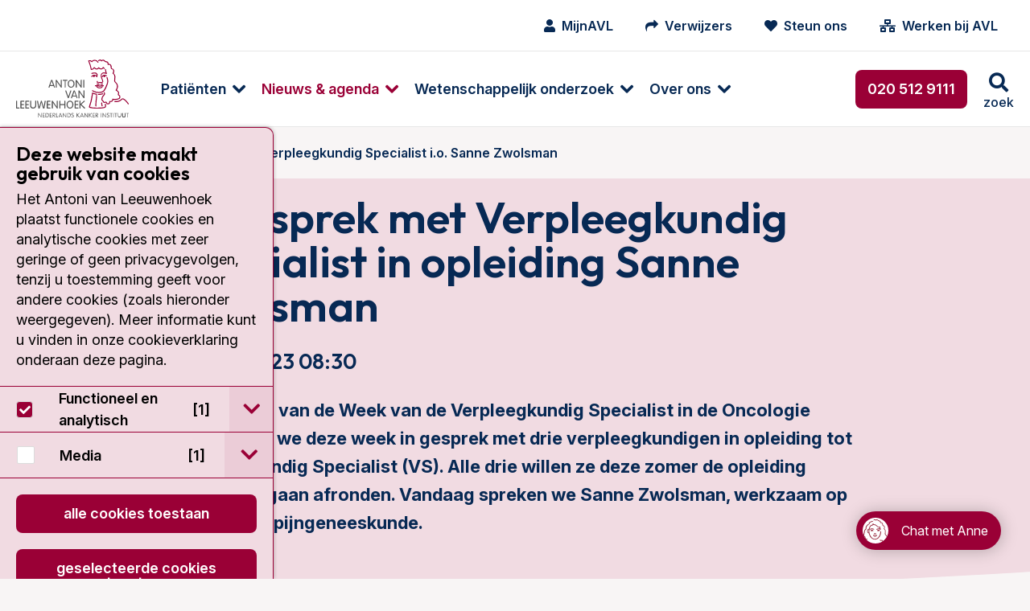

--- FILE ---
content_type: text/html; charset=utf-8
request_url: https://www.avl.nl/nieuwsberichten/2023/in-gesprek-met-verpleegkundig-specialist-in-opleiding-sanne-zwolsman/
body_size: 25431
content:
<!DOCTYPE html>
<html class="no-js" lang="nl">
<head>
    <meta charset="utf-8">
    <meta name="viewport" content="width=device-width, initial-scale=1.0" />
    <meta http-equiv="X-UA-Compatible" content="IE=Edge">
    <meta name="referrer" content="origin">

    
<title>In gesprek met Verpleegkundig Specialist i.o. Sanne Zwolsman | AVL</title>
<meta name="description" content="In het kader van de Week van de Verpleegkundig Specialist in de Oncologie (VSO) gaat het Antoni van Leeuwenhoek deze week in gesprek met drie verpleegkundigen in opleiding tot Verpleegkundig Specialist (VS). Alle drie willen ze deze zomer de opleiding succesvol gaan afronden. Vandaag spreken we Sanne Zwolsman, werkzaam op de afdeling pijngeneeskunde." />
<meta name="robots" content="index, follow" />
<meta http-equiv="Content-Type" content="text/html; charset=utf-8" />
<link rel="canonical" href="https://https/"/>
        <meta name="facebook-domain-verification" content="hfmm1kt6fhh4r2v3pe2m6w5riczsng" />

        <meta property="og:image" content="https://www.avl.nl/media/6350/foto-sanne-zwolsman-def.png" />

        <meta name="node" content="32103">

    <link rel="preconnect" href="https://fonts.googleapis.com">
    <link rel="preconnect" crossorigin href="https://fonts.gstatic.com">

    <style>
        html {
            display: none;
        }
    </style>

    <noscript>
        <style>
            html {
                display: block;
            }
        </style>
    </noscript>

    
<link rel="shortcut icon" href="/dist/assets/favicon/favicon.ico">

<link rel="icon" type="image/png" sizes="16x16" href="/dist/assets/favicon/favicon-16x16.png">

<link rel="icon" type="image/png" sizes="32x32" href="/dist/assets/favicon/favicon-32x32.png">

<link rel="manifest" href="/dist/assets/favicon/manifest.json">

<meta name="mobile-web-app-capable" content="yes">

<meta name="theme-color" content="#9A0036">

<meta name="application-name" content="antoni-van-leeuwenhoek">

<link rel="apple-touch-icon" sizes="180x180" href="/dist/assets/favicon/apple-touch-icon-180x180.png">

<meta name="apple-mobile-web-app-capable" content="yes">

<meta name="apple-mobile-web-app-status-bar-style" content="black-translucent">

<meta name="apple-mobile-web-app-title" content="antoni-van-leeuwenhoek">



<link rel="preload" as="style" onload="this.onload=null;this.rel='stylesheet'" href="/dist/css/main.min.css?e6294a896af3368f8061">
<noscript>
    <link rel="stylesheet" href="/dist/css/main.min.css?e6294a896af3368f8061">
</noscript>



        <!-- Google Tag Manager -->
        <script>
            (function (w, d, s, l, i) {
                w[l] = w[l] || []; w[l].push({
                    'gtm.start':
                        new Date().getTime(), event: 'gtm.js'
                }); var f = d.getElementsByTagName(s)[0],
                    j = d.createElement(s), dl = l != 'dataLayer' ? '&l=' + l : ''; j.async = true; j.src =
                        'https://www.googletagmanager.com/gtm.js?id=' + i + dl; f.parentNode.insertBefore(j, f);
            })(window, document, 'script', 'dataLayer', 'GTM-5N34NNR');</script>
        <!-- End Google Tag Manager -->

</head>

<body class="umb-dt-newsItem umb-tpl-NewsItem">
        <!-- Google Tag Manager (noscript) -->
        <noscript>
            <iframe src="https://www.googletagmanager.com/ns.html?id=GTM-5N34NNR"
                    height="0" width="0" style="display:none;visibility:hidden"></iframe>
        </noscript>
        <!-- End Google Tag Manager (noscript) -->

    



	    



    
<div class="header" data-close-text="Sluiten">
    <header>
        <div class="header-top show-for-xlarge">
            <div class="header-content">
                <nav class="iconmenu">
                    <ul class="menu">
                        
            <li class="iconmenu-item ">
                <a href="/mijnavl/">
                    <i class="fa fa-user"></i>
                    <span>MijnAVL</span>
                </a>
            </li>
            <li class="iconmenu-item ">
                <a href="/verwijzers/">
                    <i class="fa fa-mail-forward"></i>
                    <span>Verwijzers</span>
                </a>
            </li>
            <li class="iconmenu-item ">
                <a href="/over-het-antoni-van-leeuwenhoek/avl-foundation/">
                    <i class="fa fa-heart"></i>
                    <span>Steun ons</span>
                </a>
            </li>
            <li class="iconmenu-item ">
                <a href="https://www.werkenbijavl.nl/home/">
                    <i class="fa fa-network-wired"></i>
                    <span>Werken bij AVL</span>
                </a>
            </li>


                    </ul>
                </nav>
                








            </div>
        </div>
        <div class="header-bottom">
            <div class="header-content">
                <a href="/" class="header-logo logo" title="Ga naar homepage">
<svg class="svg-logo" xmlns="http://www.w3.org/2000/svg" width="96" height="50" viewBox="0 0 96 50" preserveAspectRatio="xMinYMin meet">
    <path class="cls-1" d="M688.6,482.45h0a.38.38,0,0,1-.11.56.43.43,0,0,1-.58-.09s-2.38-3.41-4.12-4.08c-.47-.2-.7,0-1.28.49-.89.8-2.25,2-5.84,1.74a.39.39,0,0,1-.38-.42.44.44,0,0,1,.45-.41c3.23.23,4.37-.78,5.22-1.54.6-.53,1.16-1,2.14-.64,2,.78,4.39,4.24,4.5,4.39m-25.11-15.54h0a8.4,8.4,0,0,0-2.63-.14,6.91,6.91,0,0,1-.72,0,.44.44,0,0,0-.44.4.42.42,0,0,0,.38.45,6.75,6.75,0,0,0,.84,0h0a.06.06,0,0,0,.06,0,1.45,1.45,0,0,0,.63,1.14v0h0a4.22,4.22,0,0,0,3.66.38,1.56,1.56,0,0,0,1.11-1,.41.41,0,1,0-.8-.18.91.91,0,0,1-.6.44,3.43,3.43,0,0,1-2.86-.24.75.75,0,0,1-.33-.54,10.48,10.48,0,0,1,1.49.18,6,6,0,0,0,.74.09,3.94,3.94,0,0,0,.8-.16,6,6,0,0,1,1.88-.2.41.41,0,0,0,.55-.18.38.38,0,0,0-.18-.55,4.33,4.33,0,0,0-2.4.13c-.29.07-.58.11-.67.14a4.76,4.76,0,0,1-.56-.09m0-1.23h0a4.34,4.34,0,0,0-2-.22.41.41,0,0,0-.34.46.42.42,0,0,0,.49.34,4.3,4.3,0,0,1,1.65.22.4.4,0,0,0,.52-.29.42.42,0,0,0-.29-.51m1.42.69h0a4.49,4.49,0,0,1,1.39-.2.42.42,0,0,0,.42-.4.41.41,0,0,0-.4-.43,5.82,5.82,0,0,0-1.7.25.44.44,0,0,0-.24.54.4.4,0,0,0,.53.24m5.76-.65h0a8,8,0,0,0-.25-5.8.4.4,0,0,0-.53-.22.44.44,0,0,0-.22.56,7.35,7.35,0,0,1,.22,5.17c-1.34,3.37-2.41,5.45-3.24,6.09-1,.81-4.41,1.54-7.51.05h0c-.06-.05-.15-.09-.26-.16a3.87,3.87,0,0,0-1.1-.44.4.4,0,0,0-.49.31.45.45,0,0,0,.31.51,2.51,2.51,0,0,1,.87.36l.36.18c3.61,1.74,7.32.73,8.41-.16s2.05-2.81,3.48-6.45m-2.9-5.88h0a.74.74,0,0,0,.71-.76.79.79,0,0,0-.13-.45,7.25,7.25,0,0,1,1,.31.37.37,0,0,0,.53-.18.39.39,0,0,0-.18-.55,4,4,0,0,0-2.76-.29,2.26,2.26,0,0,0-1.25,1.2.44.44,0,0,0,.22.56.41.41,0,0,0,.54-.22,1.3,1.3,0,0,1,.64-.7.83.83,0,0,0-.06.32.74.74,0,0,0,.69.76m12.89,18.51h0a2,2,0,0,0,.76-1.27c0-.2,0-.36,0-.52a1.66,1.66,0,0,0-1-1.69c-.22-.14-.34-.2-.34-.38a1.41,1.41,0,0,1,.14-.47,2.36,2.36,0,0,0,.13-.78,1.86,1.86,0,0,0-.18-.85,3.87,3.87,0,0,0-1.74-1.58,5.91,5.91,0,0,0,1-3,4.35,4.35,0,0,0,0-.5,4.79,4.79,0,0,0-1.69-3.23c-.49-.47-.74-.71-.74-1.23v0c0-.29,0-.65.09-1,0-.58.13-1.23.13-1.89a3.8,3.8,0,0,0-1.45-3.42,4.47,4.47,0,0,0,.47-1.87,2.36,2.36,0,0,0-.22-1.07,2.56,2.56,0,0,0-1.78-1.32A3.57,3.57,0,0,1,674,451c0-.25,0-.51-.09-.8a2.28,2.28,0,0,0-1.27-1.52,2.24,2.24,0,0,0-1.21-.2c-.22-1.72-.8-2-1.67-2.1a2.42,2.42,0,0,1-1.56-.73,2,2,0,0,0-1.67-.74,1.72,1.72,0,0,0-1,.49,2.25,2.25,0,0,0-1.41-.58,2,2,0,0,0-1.49.76.45.45,0,0,0,0,.58.44.44,0,0,0,.61-.05,1.08,1.08,0,0,1,.82-.46,2,2,0,0,1,1.16.62.35.35,0,0,0,.34.13.36.36,0,0,0,.33-.2,1,1,0,0,1,.67-.47c.29,0,.6.14,1,.5a3.4,3.4,0,0,0,2,1c.36,0,.53.09.65.24a3.23,3.23,0,0,1,.4,1.61.35.35,0,0,0,.2.31.37.37,0,0,0,.4,0,1.08,1.08,0,0,1,1,0,1.38,1.38,0,0,1,.81.91c0,.25.06.47.08.72a4.13,4.13,0,0,0,.43,1.69.36.36,0,0,0,.29.22,1.9,1.9,0,0,1,1.4.92,3,3,0,0,1-.42,2.54.44.44,0,0,0,0,.34.33.33,0,0,0,.22.24c1.61.74,1.38,2.9,1.2,4.66,0,.4-.08.8-.11,1.12a2.41,2.41,0,0,0,1,1.89,3.9,3.9,0,0,1,1.45,2.75,5.26,5.26,0,0,1-1.1,3.32.48.48,0,0,0-.09.38.51.51,0,0,0,.27.27,3.39,3.39,0,0,1,1.76,1.38,1.15,1.15,0,0,1,0,1c-.45,1.16,0,1.54.58,1.85s.69.4.55,1.39a1,1,0,0,1-.44.73c-1.16.87-4.11.69-5.15.54a.44.44,0,0,0-.36.15.36.36,0,0,0-.09.36,1,1,0,0,1-.2,1,2.24,2.24,0,0,1-1.9.42.44.44,0,0,0-.4.12.41.41,0,0,0-.09.38c.16.69,0,1.16-.35,1.38a1.36,1.36,0,0,1-1.3,0,1,1,0,0,1-.24-.47,1.1,1.1,0,0,0-.54-.78,1.12,1.12,0,0,0-.91,0c-.63.25-.9.18-1,.11a.75.75,0,0,1-.25-.58A.37.37,0,0,0,667,480c-.07,0-.79-.2-.9-1.41a4,4,0,0,1,1.3-2.76l.2-.25.06-.09a2.14,2.14,0,0,0,.36-2.63.42.42,0,0,0-.58-.11.36.36,0,0,0-.2.33.32.32,0,0,0,.07.22,1.28,1.28,0,0,1,.2.63,1.8,1.8,0,0,1-.49,1l-.09.11-.16.18a5.07,5.07,0,0,0-1.51,3.14c0,.09,0,.16,0,.25a2.23,2.23,0,0,0,1.27,2.05,1.35,1.35,0,0,0,.58.94,2,2,0,0,0,1.74-.07.81.81,0,0,1,.24,0,2.61,2.61,0,0,1,.12.29,1.84,1.84,0,0,0,.44.8,2.18,2.18,0,0,0,2.3.13,1.67,1.67,0,0,0,.82-1.54.58.58,0,0,0,0-.18,2.8,2.8,0,0,0,2.12-.71,1.66,1.66,0,0,0,.47-1.18c1.16.11,3.9.24,5.24-.78m-21.12-20.57h0a2.92,2.92,0,0,0-2.81,1.36.43.43,0,0,0,.2.56.41.41,0,0,0,.56-.2,1.49,1.49,0,0,1,.78-.69.75.75,0,0,0,0,.22.76.76,0,0,0,.73.78.77.77,0,0,0,.74-.78,1,1,0,0,0-.11-.42,1.57,1.57,0,0,1,1.42,1,.45.45,0,0,0,.54.27.45.45,0,0,0,.27-.54,2.18,2.18,0,0,0-.12-.22,2.05,2.05,0,0,0-.29-2.57c-1-1.13-2.94-.66-4.32-.33a.41.41,0,0,0-.29.51.41.41,0,0,0,.49.32c1.18-.32,2.81-.7,3.52.08a1.23,1.23,0,0,1,.34,1.25,3,3,0,0,0-1.63-.58m9,24.72h0a.38.38,0,0,0-.29.49c.33,1.4.29,2-.18,2.18-.92.45-3.59.69-6.81.65a20,20,0,0,1-5.71-.65,50.53,50.53,0,0,0,2.46-10.3l.11-.89a19.18,19.18,0,0,0,2.59.75,4.35,4.35,0,0,1,.09.94,26.53,26.53,0,0,1-.25,2.88,43.68,43.68,0,0,0-.36,4.79c0,.38,0,.74.05,1.1a.39.39,0,0,0,.42.4.42.42,0,0,0,.4-.43,32.85,32.85,0,0,1,.32-5.75c.22-1.94.4-3.46,0-4.44a.41.41,0,0,0-.31-.27,22.32,22.32,0,0,1-3.19-.93.37.37,0,0,0-.38,0,.44.44,0,0,0-.2.31s-.14,1.41-.14,1.43a53.13,53.13,0,0,1-2.49,10.3.4.4,0,0,0,0,.18.58.58,0,0,0,.23.47c.82.74,5.06.89,6.35.92s5.6,0,7.19-.72c1.25-.6.82-2.18.6-3.14a.41.41,0,0,0-.51-.29m-1.77-8.64h0a.41.41,0,0,0-.53-.22,10.12,10.12,0,0,1-3.59.54.41.41,0,1,0,0,.82,10.87,10.87,0,0,0,3.9-.58.44.44,0,0,0,.22-.56m-.67-17.68h0a2.56,2.56,0,0,0-1.38,1.92.07.07,0,0,1,0,0,7.68,7.68,0,0,0,.85,3.61c.35.83.71,1.7.49,2s-.49.43-1.18.29a2.84,2.84,0,0,0-1.86.14.91.91,0,0,1-.67,0,.49.49,0,0,1-.2-.31.44.44,0,0,0,.16-.34.42.42,0,0,0-.42-.42.34.34,0,0,0-.29.13.7.7,0,0,0-.27.54,1.29,1.29,0,0,0,.49,1.05,1.48,1.48,0,0,0,1.49.09h0a1.92,1.92,0,0,1,1.38-.07,1.66,1.66,0,0,0,2-.69,1.23,1.23,0,0,0,.18-.69,6.43,6.43,0,0,0-.6-2.08,7.93,7.93,0,0,1-.81-2.88v-.31a1.89,1.89,0,0,1,.94-1.34c1.18-.55,3,.29,3,.29a.41.41,0,0,0,.47-.06.4.4,0,0,0,.11-.45,11.36,11.36,0,0,1-.72-3.26.42.42,0,0,0-.42-.4.44.44,0,0,0-.4.43,11.63,11.63,0,0,0,.49,2.7,3.92,3.92,0,0,0-2.86,0m-9.43-2.43h0a3,3,0,0,0,2.65-1.3,3.27,3.27,0,0,0,1.92,1,2.77,2.77,0,0,0,1.88-.92,3.32,3.32,0,0,0,2,.85,2.3,2.3,0,0,0,1.8-1,4.26,4.26,0,0,0,.8.55.4.4,0,0,0,.56-.15.41.41,0,0,0-.15-.56,1.88,1.88,0,0,1-.85-.74.43.43,0,0,0-.74,0c-.42.74-.89,1.07-1.42,1.07a3,3,0,0,1-1.77-.87.44.44,0,0,0-.33-.13.42.42,0,0,0-.31.18,2.25,2.25,0,0,1-1.48.89,2.88,2.88,0,0,1-1.65-1.05.41.41,0,0,0-.33-.16.42.42,0,0,0-.34.18c-.26.4-1,1.34-1.85,1.39a48.05,48.05,0,0,0-2-6.7l.22,0a1.87,1.87,0,0,1,1.61.74.43.43,0,0,0,.4.18.53.53,0,0,0,.34-.29c.13-.45,1.18-1,2.27-.94a2.73,2.73,0,0,1,2.16,1.49.42.42,0,0,0,.56.18.43.43,0,0,0,.16-.58,3.56,3.56,0,0,0-2.86-1.92,3.86,3.86,0,0,0-2.74,1,2.71,2.71,0,0,0-2-.64,4.65,4.65,0,0,0-.76.15.43.43,0,0,0-.13.05l0,0a.4.4,0,0,0-.18.33.47.47,0,0,0,0,.18s0,0,.05,0a46.4,46.4,0,0,1,2.2,7.22.46.46,0,0,0,.34.32m8.88,30.8h0a.4.4,0,0,0,.53.2.42.42,0,0,0,.22-.54A7.48,7.48,0,0,1,666,482v-.2a.41.41,0,0,0-.42-.4.42.42,0,0,0-.41.42V482a7.33,7.33,0,0,0,.32,2.59" transform="translate(-592.58 -444.78)" />
    <path class="cls-2" d="M625.35,468.82h0a.45.45,0,0,1-.43-.33l-.42-1.14h-3l-.42,1.14a.42.42,0,0,1-.42.33.39.39,0,0,1-.43-.38,1.39,1.39,0,0,1,.09-.35l0-.07,2-5.42c.14-.33.34-.51.63-.51a.63.63,0,0,1,.6.51l2,5.49a1.06,1.06,0,0,1,.09.35.38.38,0,0,1-.42.38m-3.55-2.25h2.43l-1.2-3.41Zm9.46,2.25h0c.29,0,.42-.15.42-.51v-5.75a.45.45,0,1,0-.89,0v4.66l-3.26-4.69c-.24-.33-.35-.44-.6-.44s-.42.18-.42.51v5.76a.45.45,0,1,0,.89,0v-4.64l3.26,4.66c.22.33.35.44.6.44m3.17,0h0a.42.42,0,0,0,.44-.46V463h1.18a.43.43,0,1,0,0-.85H632.8a.43.43,0,1,0,0,.85H634v5.38a.42.42,0,0,0,.45.46m5,0h0c-1.91,0-2.89-1.69-2.89-3.36s1-3.37,2.89-3.37,2.93,1.69,2.93,3.37a3.08,3.08,0,0,1-2.93,3.36m0-5.95h0c-1.45,0-2,1.34-2,2.59s.51,2.58,2,2.58,2-1.34,2-2.58-.52-2.59-2-2.59m8.7,5.95h0c.27,0,.4-.15.4-.51v-5.75a.42.42,0,0,0-.44-.47.43.43,0,0,0-.45.47v4.66l-3.25-4.69c-.23-.33-.34-.44-.61-.44s-.4.18-.4.51v5.76a.42.42,0,0,0,.45.46.42.42,0,0,0,.44-.46v-4.64l3.26,4.66c.22.33.34.44.6.44m2.17,0h0a.41.41,0,0,0,.44-.46v-5.8a.44.44,0,1,0-.87,0v5.8a.41.41,0,0,0,.43.46M595.17,486.6h0a.43.43,0,0,0,0-.85h-1.69v-5.37a.45.45,0,1,0-.9,0v5.73a.44.44,0,0,0,.47.49Zm3.88,0h0a.43.43,0,1,0,0-.85h-1.89V483.7h1.74a.43.43,0,0,0,0-.85h-1.74V480.8h1.89a.43.43,0,1,0,0-.85h-2.32a.45.45,0,0,0-.47.49v5.67a.44.44,0,0,0,.47.49Zm4.19,0h0a.43.43,0,1,0,0-.85h-1.91V483.7h1.74a.43.43,0,0,0,0-.85h-1.74V480.8h1.91a.43.43,0,1,0,0-.85H600.9a.45.45,0,0,0-.47.49v5.67a.44.44,0,0,0,.47.49Zm3.89,0h0a2.35,2.35,0,0,0,2.58-2.67v-3.59a.45.45,0,1,0-.89,0v3.9a1.7,1.7,0,0,1-3.39,0v-3.9a.41.41,0,0,0-.42-.47.42.42,0,0,0-.45.47V484a2.35,2.35,0,0,0,2.57,2.67m9,0h0a.59.59,0,0,0,.63-.55l1-5.36a3.66,3.66,0,0,0,0-.42.38.38,0,0,0-.42-.4.43.43,0,0,0-.47.4l-.82,5.15-1.5-5.19a.41.41,0,0,0-.44-.36.42.42,0,0,0-.45.36l-1.47,5.17-.85-5.13a.42.42,0,0,0-.47-.4.37.37,0,0,0-.4.4,1.33,1.33,0,0,0,.05.42l1,5.36a.59.59,0,0,0,.62.55c.34,0,.54-.08.67-.55l1.32-4.73,1.31,4.73c.14.47.36.55.67.55m5.42,0h0a.43.43,0,0,0,0-.85h-1.92V483.7h1.74a.43.43,0,1,0,0-.85h-1.74V480.8h1.92a.43.43,0,0,0,0-.85h-2.32a.46.46,0,0,0-.49.49v5.67a.45.45,0,0,0,.49.49Zm6.13,0h0c.29,0,.43-.15.43-.51v-5.75a.43.43,0,0,0-.45-.47.42.42,0,0,0-.44.47V485L624,480.35c-.25-.33-.36-.44-.6-.44s-.43.18-.43.51v5.76a.45.45,0,1,0,.9,0v-4.64l3.25,4.66c.23.33.36.44.6.44m6.45,0h0c.27,0,.45-.17.45-.51v-5.69c0-.33-.18-.53-.45-.53s-.45.2-.45.53v2.44h-3.36v-2.44c0-.33-.18-.53-.45-.53s-.45.2-.45.53v5.69c0,.34.16.51.45.51s.45-.17.45-.51v-2.47h3.36v2.47c0,.34.16.51.45.51m4.33,0h0c-1.92,0-2.92-1.69-2.92-3.36s1-3.37,2.92-3.37,2.9,1.69,2.9,3.37-1,3.36-2.9,3.36m0-5.95h0c-1.45,0-2,1.34-2,2.59s.51,2.58,2,2.58,2-1.33,2-2.58-.51-2.59-2-2.59m6.73,5.91h0a.43.43,0,1,0,0-.85h-1.91V483.7h1.74a.43.43,0,1,0,0-.85h-1.74V480.8h1.91a.43.43,0,1,0,0-.85h-2.32a.44.44,0,0,0-.46.49v5.67a.43.43,0,0,0,.46.49Zm5.69,0h0a.42.42,0,0,0,.45-.4.46.46,0,0,0-.18-.35l-2.9-2.81,2.65-2.39a.49.49,0,0,0,.18-.4.38.38,0,0,0-.4-.38c-.18,0-.31.13-.47.27l-2.74,2.49v-2.29a.45.45,0,1,0-.89,0v5.8a.45.45,0,1,0,.89,0v-2.66l3,3a.58.58,0,0,0,.42.17m-13.87-8.81h0c.31,0,.42-.22.51-.46l2-5.58a.94.94,0,0,0,.06-.31.38.38,0,0,0-.4-.38c-.33,0-.42.24-.53.56l-1.63,4.7-1.65-4.75c-.09-.27-.18-.51-.52-.51a.38.38,0,0,0-.4.38,1,1,0,0,0,.07.31l2,5.58c.08.24.2.46.51.46m7.45,0h0a.45.45,0,0,1-.43-.33l-.42-1.14h-3l-.42,1.14a.42.42,0,0,1-.42.33.39.39,0,0,1-.43-.37,1.35,1.35,0,0,1,.09-.36l0-.05,2-5.44c.14-.33.34-.51.63-.51a.63.63,0,0,1,.6.51l2.05,5.49a1.06,1.06,0,0,1,.09.36.38.38,0,0,1-.42.37M641,475.58h2.43l-1.2-3.41Zm9.46,2.25h0c.29,0,.42-.15.42-.51v-5.75a.45.45,0,1,0-.89,0v4.66l-3.26-4.69c-.24-.33-.35-.44-.6-.44s-.42.18-.42.51v5.76a.45.45,0,1,0,.89,0v-4.64l3.26,4.68c.22.31.35.42.6.42" transform="translate(-592.58 -444.78)" />
    <g class="tagline">
        <path class="cls-2" d="M611.85,493.92h0a.22.22,0,0,1-.22.24.23.23,0,0,1-.22-.24V490.7c0-.17.07-.26.2-.26s.2.06.31.24l1.85,2.66v-2.66a.22.22,0,0,1,.25-.24.22.22,0,0,1,.22.24v3.21c0,.18-.07.27-.22.27s-.18-.07-.31-.24l-1.83-2.66h0Z" transform="translate(-592.58 -444.78)" />
        <path class="cls-2" d="M615.62,493.69h1.1a.2.2,0,0,1,.22.23.19.19,0,0,1-.22.2h-1.3a.22.22,0,0,1-.24-.25v-3.14c0-.16.06-.25.24-.25h1.3a.19.19,0,0,1,.22.2c0,.16-.09.2-.22.2h-1.1v1.21h1c.14,0,.23.06.23.2a.2.2,0,0,1-.23.22h-1Z" transform="translate(-592.58 -444.78)" />
        <path class="cls-2" d="M617.68,490.73h0c0-.16.06-.25.24-.25h.89a1.62,1.62,0,0,1,1.61,1.81c0,1.07-.58,1.83-1.54,1.83h-1a.22.22,0,0,1-.24-.25Zm.44,3h.65c.87,0,1.18-.72,1.18-1.45s-.33-1.43-1.2-1.43h-.63Z" transform="translate(-592.58 -444.78)" />
        <path class="cls-2" d="M621.65,493.69h1.09a.2.2,0,0,1,.22.23.19.19,0,0,1-.22.2h-1.29a.23.23,0,0,1-.25-.25v-3.14a.22.22,0,0,1,.25-.25h1.29a.19.19,0,0,1,.22.2c0,.16-.09.2-.22.2h-1.09v1.21h1c.13,0,.22.06.22.2a.2.2,0,0,1-.22.22h-1Z" transform="translate(-592.58 -444.78)" />
        <path class="cls-2" d="M624.14,493.92h0a.22.22,0,0,1-.22.24.23.23,0,0,1-.22-.24v-3.19c0-.16.07-.25.24-.25h.83a1,1,0,0,1,1.11,1,.92.92,0,0,1-1,1h-.2l1.16,1.29a.24.24,0,0,1,.09.2.2.2,0,0,1-.2.18.22.22,0,0,1-.2-.11l-1.41-1.52Zm0-1.77h.63c.47,0,.67-.2.67-.66a.64.64,0,0,0-.69-.63h-.61Z" transform="translate(-592.58 -444.78)" />
        <path class="cls-2" d="M627.13,493.69h1a.21.21,0,0,1,.23.23c0,.13-.09.2-.23.2h-1.18c-.16,0-.22-.11-.22-.25v-3.19c0-.15.06-.24.22-.24a.22.22,0,0,1,.22.24Z" transform="translate(-592.58 -444.78)" />
        <path class="cls-2" d="M629.25,494h0a.22.22,0,0,1-.22.18.2.2,0,0,1-.2-.2.64.64,0,0,1,.06-.22l1.12-3c.07-.16.16-.29.33-.29s.27.13.32.29l1.13,3a.48.48,0,0,1,.07.22.22.22,0,0,1-.22.2.26.26,0,0,1-.22-.18l-.23-.64H629.5Zm1.09-3h0l-.71,2H631Z" transform="translate(-592.58 -444.78)" />
        <path class="cls-2" d="M632.93,493.92h0a.22.22,0,1,1-.44,0V490.7c0-.17.06-.26.2-.26s.2.06.31.24l1.85,2.66h0v-2.66a.22.22,0,0,1,.23-.24.22.22,0,0,1,.22.24v3.21c0,.18-.07.27-.2.27s-.2-.07-.34-.24L633,491.26h0Z" transform="translate(-592.58 -444.78)" />
        <path class="cls-2" d="M636.28,490.73h0c0-.16.06-.25.22-.25h.89a1.62,1.62,0,0,1,1.63,1.81c0,1.07-.58,1.83-1.56,1.83h-1c-.16,0-.22-.11-.22-.25Zm.44,3h.65c.85,0,1.16-.72,1.16-1.45s-.33-1.43-1.2-1.43h-.61Z" transform="translate(-592.58 -444.78)" />
        <path class="cls-2" d="M641.56,490.86h0a.2.2,0,0,1-.2.2c-.2,0-.26-.22-.71-.22a.53.53,0,0,0-.58.51c0,.8,1.72.42,1.72,1.65a1.15,1.15,0,0,1-1.23,1.16c-.49,0-1-.2-1-.44s0-.25.17-.25.38.29.83.29a.72.72,0,0,0,.76-.74c0-.87-1.74-.44-1.74-1.65a1,1,0,0,1,1.07-.93c.47,0,.91.2.91.42" transform="translate(-592.58 -444.78)" />
        <path class="cls-2" d="M644.55,493.92h0a.23.23,0,0,1-.24.24.23.23,0,0,1-.23-.24v-3.24a.22.22,0,0,1,.23-.24.22.22,0,0,1,.24.24V492l1.56-1.43a.31.31,0,0,1,.25-.15.18.18,0,0,1,.18.2.27.27,0,0,1-.09.2L645,492.2l1.63,1.56a.23.23,0,0,1,.11.2.24.24,0,0,1-.22.2.29.29,0,0,1-.22-.11l-1.7-1.67Z" transform="translate(-592.58 -444.78)" />
        <path class="cls-2" d="M647.63,494h0a.26.26,0,0,1-.22.18.23.23,0,0,1-.23-.2.63.63,0,0,1,.07-.22l1.14-3c0-.16.13-.29.31-.29s.27.13.34.29l1.11,3a.63.63,0,0,1,.07.22.2.2,0,0,1-.2.2.23.23,0,0,1-.23-.18l-.24-.64h-1.7Zm1.07-3h0l-.69,2h1.41Z" transform="translate(-592.58 -444.78)" />
        <path class="cls-2" d="M651.31,493.92h0a.23.23,0,1,1-.45,0V490.7c0-.17,0-.26.21-.26s.2.06.31.24l1.85,2.66v-2.66a.22.22,0,0,1,.22-.24.22.22,0,0,1,.25.24v3.21c0,.18-.07.27-.23.27s-.17-.07-.31-.24l-1.85-2.66Z" transform="translate(-592.58 -444.78)" />
        <path class="cls-2" d="M655.08,493.92h0a.23.23,0,1,1-.45,0v-3.24a.22.22,0,0,1,.23-.24.22.22,0,0,1,.22.24V492l1.56-1.43c.09-.09.16-.15.25-.15a.2.2,0,0,1,.2.2.27.27,0,0,1-.09.2l-1.5,1.36,1.63,1.56a.26.26,0,0,1,.09.2.22.22,0,0,1-.22.2.27.27,0,0,1-.22-.11l-1.7-1.67Z" transform="translate(-592.58 -444.78)" />
        <path class="cls-2" d="M658.29,493.69h1.1a.2.2,0,0,1,.22.23.19.19,0,0,1-.22.2h-1.3a.22.22,0,0,1-.24-.25v-3.14c0-.16.06-.25.24-.25h1.3a.19.19,0,0,1,.22.2c0,.16-.09.2-.22.2h-1.1v1.21h1c.13,0,.22.06.22.2a.2.2,0,0,1-.22.22h-1Z" transform="translate(-592.58 -444.78)" />
        <path class="cls-2" d="M660.79,493.92h0a.23.23,0,1,1-.45,0v-3.19a.22.22,0,0,1,.25-.25h.83a1,1,0,0,1,1.11,1,.93.93,0,0,1-1,1h-.2l1.16,1.29a.27.27,0,0,1,.09.2.2.2,0,0,1-.2.18.22.22,0,0,1-.2-.11l-1.41-1.52Zm0-1.77h.63c.46,0,.66-.2.66-.66a.64.64,0,0,0-.69-.63h-.6Z" transform="translate(-592.58 -444.78)" />
        <path class="cls-2" d="M665.34,493.92h0a.23.23,0,1,1-.45,0v-3.24a.22.22,0,0,1,.23-.24.22.22,0,0,1,.22.24Z" transform="translate(-592.58 -444.78)" />
        <path class="cls-2" d="M666.75,493.92h0a.23.23,0,0,1-.25.24.23.23,0,0,1-.22-.24V490.7c0-.17.06-.26.22-.26s.18.06.31.24l1.83,2.66h0v-2.66a.22.22,0,0,1,.23-.24.22.22,0,0,1,.22.24v3.21c0,.18-.07.27-.2.27s-.2-.07-.31-.24l-1.85-2.66Z" transform="translate(-592.58 -444.78)" />
        <path class="cls-2" d="M671.85,490.86h0a.18.18,0,0,1-.17.2c-.21,0-.27-.22-.72-.22a.53.53,0,0,0-.58.51c0,.8,1.72.42,1.72,1.65a1.14,1.14,0,0,1-1.23,1.16c-.49,0-1-.2-1-.44s.06-.25.2-.25.35.29.82.29a.72.72,0,0,0,.76-.74c0-.87-1.74-.44-1.74-1.65a1,1,0,0,1,1.07-.93c.45,0,.89.2.89.42" transform="translate(-592.58 -444.78)" />
        <path class="cls-2" d="M673.39,490.88h-.67c-.13,0-.22,0-.22-.2a.19.19,0,0,1,.22-.2h1.81a.19.19,0,0,1,.22.2c0,.16-.09.2-.22.2h-.69v3a.23.23,0,1,1-.45,0Z" transform="translate(-592.58 -444.78)" />
        <path class="cls-2" d="M675.8,493.92h0a.23.23,0,0,1-.22.24.22.22,0,0,1-.22-.24v-3.24a.21.21,0,0,1,.22-.24.22.22,0,0,1,.22.24Z" transform="translate(-592.58 -444.78)" />
        <path class="cls-2" d="M677.32,490.88h-.69c-.14,0-.23,0-.23-.2s.09-.2.23-.2h1.8c.14,0,.23.07.23.2s-.09.2-.23.2h-.67v3a.22.22,0,1,1-.44,0Z" transform="translate(-592.58 -444.78)" />
        <path class="cls-2" d="M679.28,490.68h0c0-.15.07-.24.22-.24a.22.22,0,0,1,.23.24v2.17a1,1,0,0,0,1.91,0v-2.17a.22.22,0,0,1,.23-.24.22.22,0,0,1,.22.24v2c0,1.25-.78,1.49-1.4,1.49s-1.41-.24-1.41-1.49Z" transform="translate(-592.58 -444.78)" />
        <path class="cls-2" d="M683,490.68h0a.23.23,0,1,1,.46,0v2.17a1,1,0,0,0,1.92,0v-2.17a.22.22,0,0,1,.23-.24.22.22,0,0,1,.22.24v2c0,1.25-.78,1.49-1.41,1.49a1.3,1.3,0,0,1-1.42-1.49Z" transform="translate(-592.58 -444.78)" />
        <path class="cls-2" d="M683,490.68h0a.23.23,0,1,1,.46,0v2.17a1,1,0,0,0,1.92,0v-2.17a.22.22,0,0,1,.23-.24.22.22,0,0,1,.22.24v2c0,1.25-.78,1.49-1.41,1.49a1.3,1.3,0,0,1-1.42-1.49Z" transform="translate(-592.58 -444.78)" />
        <path class="cls-2" d="M687.35,490.88h-.69a.17.17,0,0,1-.2-.2.19.19,0,0,1,.2-.2h1.83c.14,0,.23.07.23.2s-.09.2-.23.2h-.69v3a.23.23,0,1,1-.45,0Z" transform="translate(-592.58 -444.78)" />
    </g>
</svg>                </a>
                <nav class="mainMenu" id="mainMenu">
                    <ul class="menu vertical xlarge-horizontal xlarge-dropdown dropdown" data-responsive-menu="drilldown xlarge-dropdown" data-auto-height="true" data-parent-link="true" data-animate-height="true" data-back-button='<li class="js-drilldown-back"><a class="custom-back">Terug</a></li>'>
                        
            <li class="level-0">
                <a class="mainMenu-nolink ">Pati&#xEB;nten</a>
                <ul class="mainMenu-mega vertical menu">
                        <li class="level-1">
                            <a class="mainMenu-nolink mainMenu-title ">Zorg &amp; specialisten</a>
                            <ul class="vertical menu">
                                    <li class="level-2"><a href="/voorbereiding-afspraak/afdelingen-en-centra/">Afdelingen en centra</a></li>
                                    <li class="level-2"><a href="/voorbereiding-afspraak/specialisten-totaaloverzicht/">Onze specialisten</a></li>
                                    <li class="level-2"><a href="/alles-over-kanker/kankersoorten/">Kankersoorten</a></li>
                                    <li class="level-2"><a href="/alles-over-kanker/diagnostisch-onderzoek/">Diagnostisch onderzoek</a></li>
                                    <li class="level-2"><a href="/voorbereiding-afspraak/sneldiagnostiek/">Sneldiagnostiek</a></li>
                                    <li class="level-2"><a href="/alles-over-kanker/overzicht-van-alle-behandelingen/">Behandelingen</a></li>
                                    <li class="level-2"><a href="/alles-over-kanker/informatie-over-klinische-studies-trials/trials/">Klinische studies (trials)</a></li>
                                    <li class="level-2"><a href="/voorbereiding-afspraak/afdelingen-en-centra/avl-centrum-voor-vroegdiagnostiek/">Centrum voor Vroegdiagnostiek</a></li>
                                    <li class="level-2"><a href="/verwijzers/">Verwijzers</a></li>
                            </ul>
                        </li>
                        <li class="level-1">
                            <a class="mainMenu-nolink mainMenu-title ">Alles over uw afspraak</a>
                            <ul class="vertical menu">
                                    <li class="level-2"><a href="/voorbereiding-afspraak/">Voorbereiding &amp; afspraak</a></li>
                                    <li class="level-2"><a href="/voorbereiding-afspraak/videoconsult/">Video-afspraak</a></li>
                                    <li class="level-2"><a href="/voorbereiding-afspraak/second-opinion/">Second opinion of overname</a></li>
                                    <li class="level-2"><a href="/voorbereiding-afspraak/wachttijden/">Wachttijden </a></li>
                                    <li class="level-2"><a href="/voorbereiding-afspraak/vergoeding-zorgkosten/">Vergoeding zorgkosten</a></li>
                            </ul>
                        </li>
                        <li class="level-1">
                            <a class="mainMenu-nolink mainMenu-title ">Praktische informatie</a>
                            <ul class="vertical menu">
                                    <li class="level-2"><a href="/uw-bezoek-aan-het-avl/bezoektijden/">Bezoektijden</a></li>
                                    <li class="level-2"><a href="/uw-bezoek-aan-het-avl/route/">Route</a></li>
                                    <li class="level-2"><a href="/uw-bezoek-aan-het-avl/parkeren/">Parkeren</a></li>
                                    <li class="level-2"><a href="/uw-bezoek-aan-het-avl/voorzieningen-en-diensten/">Voorzieningen en diensten</a></li>
                                    <li class="level-2"><a href="/alles-over-kanker/deel-uw-ervaring/">Deel uw ervaring</a></li>
                                    <li class="level-2"><a href="/voorbereiding-afspraak/afdelingen-en-centra/centrum-patienteninformatie/">Centrum Pati&#xEB;nteninformatie</a></li>
                                    <li class="level-2"><a href="/voorbereiding-afspraak/afdelingen-en-centra/centrum-voor-kwaliteit-van-leven-ondersteunende-zorg/">Centrum voor Kwaliteit van Leven (ondersteunende zorg)</a></li>
                            </ul>
                        </li>

                </ul>
            </li>
            <li class="level-0">
                <a class="mainMenu-nolink is-active">Nieuws &amp; agenda</a>
                <ul class="mainMenu-mega vertical menu">
                        <li class="level-1">
                            <a class="mainMenu-nolink mainMenu-title is-active">Nieuws en agenda</a>
                            <ul class="vertical menu">
                                    <li class="level-2"><a href="/nieuwsberichten/" class="is-active">Nieuws</a></li>
                                    <li class="level-2"><a href="/agenda/">Agenda</a></li>
                                    <li class="level-2"><a href="/nieuws-agenda/antoni-magazine/">Antoni (magazine)</a></li>
                                    <li class="level-2"><a href="/nieuws-agenda/podcasts/">Podcasts</a></li>
                            </ul>
                        </li>

                </ul>
            </li>
            <li class="level-0">
                <a class="mainMenu-nolink ">Wetenschappelijk onderzoek</a>
                <ul class="mainMenu-mega vertical menu">
                        <li class="level-1">
                            <a class="mainMenu-nolink mainMenu-title ">Ons onderzoek</a>
                            <ul class="vertical menu">
                                    <li class="level-2"><a href="/het-nederlands-kanker-instituut/">Het Nederlands Kanker Instituut </a></li>
                                    <li class="level-2"><a href="/alles-over-kanker/informatie-over-klinische-studies-trials/trials/">Klinische studies (trials)</a></li>
                                    <li class="level-2"><a href="/het-nederlands-kanker-instituut/onderzoeksthemas/">Onderzoeksthema&#x27;s</a></li>
                                    <li class="level-2"><a href="/over-het-antoni-van-leeuwenhoek/avl-foundation/">Steun de AVL Foundation</a></li>
                            </ul>
                        </li>

                </ul>
            </li>
            <li class="level-0">
                <a class="mainMenu-nolink ">Over ons</a>
                <ul class="mainMenu-mega vertical menu">
                        <li class="level-1">
                            <a class="mainMenu-nolink mainMenu-title ">Over het Antoni van Leeuwenhoek</a>
                            <ul class="vertical menu">
                                    <li class="level-2"><a href="/over-het-antoni-van-leeuwenhoek/organisatie/">Organisatie</a></li>
                                    <li class="level-2"><a href="/over-het-antoni-van-leeuwenhoek/kwaliteit-en-veiligheid/">Kwaliteit en veiligheid</a></li>
                                    <li class="level-2"><a href="/over-het-antoni-van-leeuwenhoek/klachtenprocedure/">Klachtenprocedure</a></li>
                                    <li class="level-2"><a href="/over-het-antoni-van-leeuwenhoek/vrijwilligers/">Vrijwilligers</a></li>
                                    <li class="level-2"><a href="https://www.werkenbijavl.nl/home/">Werken bij AVL</a></li>
                                    <li class="level-2"><a href="/vragen-contact/">Vragen &amp; contact</a></li>
                            </ul>
                        </li>

                </ul>
            </li>


                        
            <li class="iconmenu-item hide-for-xlarge">
                <a href="/mijnavl/">
                    <i class="fa fa-user"></i>
                    <span>MijnAVL</span>
                </a>
            </li>
            <li class="iconmenu-item hide-for-xlarge">
                <a href="/verwijzers/">
                    <i class="fa fa-mail-forward"></i>
                    <span>Verwijzers</span>
                </a>
            </li>
            <li class="iconmenu-item hide-for-xlarge">
                <a href="/over-het-antoni-van-leeuwenhoek/avl-foundation/">
                    <i class="fa fa-heart"></i>
                    <span>Steun ons</span>
                </a>
            </li>
            <li class="iconmenu-item hide-for-xlarge">
                <a href="https://www.werkenbijavl.nl/home/">
                    <i class="fa fa-network-wired"></i>
                    <span>Werken bij AVL</span>
                </a>
            </li>


                    </ul>

                    <div class="mainMenu-bottom hide-for-xlarge">
                        








            <a class="button hide-for-xlarge" href="tel:&#x2B;31-20-512-9111">
                020 512 9111
            </a>
                    </div>
                </nav>

            <a class="button show-for-xlarge" href="tel:&#x2B;31-20-512-9111">
                020 512 9111
            </a>
                <a href="#" class="searchBox-trigger">
                    <i class="fa fa-search" title="zoek"></i>
                    <span>zoek</span>
                </a>
                <a href="#" class="hamburger hamburger--collapse hide-for-xlarge" title="Menu" data-toggle="mainMenu">
                    <span class="hamburger-box">
                        <span class="hamburger-inner"></span>
                    </span>
                    <span class="hamburger-text">menu</span>
                </a>
            </div>
        </div>
    </header>
    <div class="searchBox">
        <div class="searchBox-input">
            <form method="get" action="/zoeken/" aria-label="Zoeken">
                <input class="inputField" type="search" autocomplete="off" name="search" placeholder="Zoeken" />
                <button class="searchBox-submit button" title="Zoeken"><i class="fa fa-search"></i></button>
            </form>
        </div>
    </div>
</div>


    



	



    <main>
        



<section class="breadcrumbs-container">
    <ol class="breadcrumbs" itemscope="" itemtype="https://schema.org/BreadcrumbList">
            <li itemprop="itemListElement" itemscope itemtype="https://schema.org/ListItem">
                <a itemscope="" itemtype="https://schema.org/Thing" itemprop="item" href="/home/" title="Home">
                    <span itemprop="name">Home</span>
                </a>
                <meta itemprop="position" content="1++" />
            </li>
            <li itemprop="itemListElement" itemscope itemtype="https://schema.org/ListItem">
                <a itemscope="" itemtype="https://schema.org/Thing" itemprop="item" href="/nieuwsberichten/" title="Nieuws">
                    <span itemprop="name">Nieuws</span>
                </a>
                <meta itemprop="position" content="1++" />
            </li>
            <li itemprop="itemListElement" itemscope itemtype="https://schema.org/ListItem">
                <a itemscope="" itemtype="https://schema.org/Thing" itemprop="item" href="/nieuwsberichten/2023/in-gesprek-met-verpleegkundig-specialist-in-opleiding-sanne-zwolsman/" title="In gesprek met Verpleegkundig Specialist i.o. Sanne Zwolsman">
                    <span itemprop="name">In gesprek met Verpleegkundig Specialist i.o. Sanne Zwolsman</span>
                </a>
                <meta itemprop="position" content="1++" />
            </li>
    </ol>
</section>


<article>
        <section class="pageintro-container">
        <div class="pageintro rte">
                <h1 class="pageintro-title">In gesprek met Verpleegkundig Specialist in opleiding Sanne Zwolsman</h1>
                <h2 class="pageintro-subTitle">31 mrt. 2023 08:30</h2>
                <div class="pageintro-text"><p><strong>In het kader van de Week van de Verpleegkundig Specialist in de Oncologie (VSO) gaan we deze week in gesprek met drie verpleegkundigen in opleiding tot Verpleegkundig Specialist (VS). Alle drie willen ze deze zomer de opleiding succesvol gaan afronden. Vandaag spreken we Sanne Zwolsman, werkzaam op de afdeling pijngeneeskunde.</strong></p></div>
        </div>
    </section>

    
            <div  class="widgets ">
            
                    
<section class="widget widget-quote storyquote storyquote--isQuote storyquote--isRight ">
    <div class="storyquote-wrapper">
        <div class="storyquote-container">
            <div class="storyquote-media">
                <!--RENDERING IMAGE : cropname:roundImage_  pictureClass:  altText:Sanne Zwolsman IG-->
<picture class="">
            <source type="image/webp"
                    srcset="/media/6354/sanne-zwolsman_ig.png?width=336&height=336&format=webp&quality=90&v=1d960c61db17320 1x,/media/6354/sanne-zwolsman_ig.png?width=504&height=504&format=webp&quality=90&v=1d960c61db17320 1.5x,/media/6354/sanne-zwolsman_ig.png?width=672&height=672&format=webp&quality=90&v=1d960c61db17320 2x"
                    
                    sizes="336px" />
            <source srcset="/media/6354/sanne-zwolsman_ig.png?width=336&height=336&v=1d960c61db17320 1x,/media/6354/sanne-zwolsman_ig.png?width=504&height=504&v=1d960c61db17320 1.5x,/media/6354/sanne-zwolsman_ig.png?width=672&height=672&v=1d960c61db17320 2x"
                    
                    sizes="336px" />
    <img src='/media/6354/sanne-zwolsman_ig.png?width=336&amp;height=336&amp;v=1d960c61db17320'
         alt="Sanne Zwolsman IG"
         class=""
         onerror="this.onerror=null; this.style.backgroundColor='#cccccc'" />
</picture>



            </div>
                <div class="storyquote-content">
                        <div class="storyquote-contentQuote">
                            Als je iets doet waar je uitdaging en plezier uit haalt en je werkt er hard voor, krijg je heel veel gedaan. Dit betekent niet dat je als verpleegkundige altijd verpleegkundig specialist moet worden.
                        </div>
                        <div class="storyquote-contentPerson personMention">
                                <span>Sanne Zwolsman</span>
Verpleegkundig Specialist                        </div>
                </div>
        </div>
    </div>
</section>

                    
<section class="widget widget-rte widget--contentWidth ">
        <div class="widget-content rte">
            <p>Sanne: “Ik ben in 2014 afgestudeerd als hbo-verpleegkundige. Daarna ben ik in het AVL gaan werken als trainee en heb ik op chirurgische en interne afdelingen gewerkt. Op de spoedkamer kwam ik in aanraking met de acute zorg en hier wilde ik meer over leren. Daarom heb ik de opleiding tot Intensive Care-verpleegkundige gevolgd en afgerond in 2018. Ik heb in totaal 4 jaar op de Intensive Care gewerkt voordat ik heb gesolliciteerd op de functie van Verpleegkundig Specialist i.o. op de afdeling pijngeneeskunde. Ik heb dus al op heel wat afdelingen van het AVL mogen werken! Als verpleegkundige miste ik op bepaalde fronten de bevoegdheid om zelfstandig beslissingen te mogen nemen. Als IC-verpleegkundige heb je veel eigen regie, maar toch miste er iets. Als Verpleegkundig Specialist ben je zelfstandig behandelaar en mag je de patiënt volgen van de voordeur van het ziekenhuis tot aan het laatste contact. Dit trok mij aan”.</p>
<h3>Wat is volgens jou het verschil tussen een verpleegkundige en verpleegkundig specialist?</h3>
<p>“Ik ben straks als verpleegkundig specialist niet heel veel anders dan een verpleegkundige. Veel kennis die ik tijdens mijn eerdere werk heb opgedaan neem ik mee in mijn huidige werkzaamheden. Dat is ook de kracht van het verpleegkundig beroep. Als verpleegkundige leer je te observeren en dit om te zetten in passende zorg voor de patiënt en naasten. Zo kijk ik dan ook nog altijd naar de patiënt maar met een medische bril op. Daarnaast mag je als Verpleegkundig Specialist binnen je eigen specialisme medicatie voorschrijven en interventies, in mijn geval bepaalde pijnblokkades, uitvoeren. Dit maakt het werk technisch interessant”.</p>
<h3>Hoeveel dagen studeer en hoeveel dagen werk je en hoe combineer je dat met je privéleven?</h3>
<p>“Ik werk 3 dagen. Daarnaast heb ik elke 2 weken op woensdag een studiedag aan de Hogeschool Leiden en de andere week studeer ik dan thuis. Daarnaast studeer ik elke maandag. In drukkere periodes heb ik ook beide weekenddagen nodig om te leren of stukken te schrijven. Maar ik probeer altijd wel een dag of dagdeel over te houden voor ontspanning zoals hardlopen, padellen of naar een concert gaan of iets anders doen met vrienden of familie. Maar dit is wel een nodige tegenhanger!”</p>
<h3>Wat vind je zo interessant aan de opleiding?</h3>
<p>“De opleiding leert mij om zelfstandig behandelaar te worden. Dit gaat niet zozeer alleen over medisch inhoudelijke kennis, want dit kan je ook opdoen na de opleiding. De opleiding leert je om te weten waar je kracht en kennis ligt en waar je andere zorgprofessionals kan inschakelen om jou en de patiënt te ondersteunen. Je kan nooit alleen goede zorg leveren”.</p>
<h3>Wat zijn je plannen voor de toekomst als je straks Verpleegkundig Specialist bent?</h3>
<p>“Ik wil eerst meer ervaring opdoen binnen de pijngeneeskunde. Na de opleiding heb ik meer tijd over om een eigen poli te draaien, te leren over de verschillende interventies die we doen en meer ervaring op te doen bij patiënten die in het ziekenhuis opgenomen liggen. Daarnaast wil ik ook andere projecten oppakken, zoals verbeterprojecten en het schrijven van protocollen. Tot slot zie ik mezelf in de toekomst, naast het werk in het ziekenhuis, lesgeven aan verpleegkundigen en andere zorgprofessionals. Dat is het fijne van werken in de zorg, je kan zoveel richtingen op dat je het werk altijd uitdagend en leuk kan houden voor jezelf. Het mooie hiervan is dat je dit dan ook uitstraalt naar je collega’s en de patiënten”.</p>
        </div>
</section>

                    

<section class="widget widget-teasers widget--gridWidth widget--hasImages">


    <div class="grid-container">
        <div class="grid-x grid-margin-x grid-margin-y">
                <div class="cell small-10 small-offset-1 medium-6 medium-offset-0 large-4 xlarge-3">
                    <a class="card" href="/nieuwsberichten/2023/week-van-de-verpleegkundig-specialist-in-de-oncologie/">
                            <figure class="card-image-container">
                                <!--RENDERING IMAGE : cropname:cardImage_  pictureClass:card-image  altText:Groep Verpleegkundig Specialisten 20230316 01-->
<picture class="card-image">
            <source type="image/webp"
                    srcset="/media/6341/groep-verpleegkundig-specialisten_20230316_01.jpg?width=450&height=338&format=webp&quality=90&v=1d9bafb9c451130 1x,/media/6341/groep-verpleegkundig-specialisten_20230316_01.jpg?width=675&height=507&format=webp&quality=90&v=1d9bafb9c451130 1.5x,/media/6341/groep-verpleegkundig-specialisten_20230316_01.jpg?width=900&height=676&format=webp&quality=90&v=1d9bafb9c451130 2x"
                    media="(max-width: 768px)"
                    sizes="450px" />
            <source srcset="/media/6341/groep-verpleegkundig-specialisten_20230316_01.jpg?width=450&height=338&v=1d9bafb9c451130 1x,/media/6341/groep-verpleegkundig-specialisten_20230316_01.jpg?width=675&height=507&v=1d9bafb9c451130 1.5x,/media/6341/groep-verpleegkundig-specialisten_20230316_01.jpg?width=900&height=676&v=1d9bafb9c451130 2x"
                    media="(max-width: 768px)"
                    sizes="450px" />
            <source type="image/webp"
                    srcset="/media/6341/groep-verpleegkundig-specialisten_20230316_01.jpg?width=284&height=213&format=webp&quality=90&v=1d9bafb9c451130 1x,/media/6341/groep-verpleegkundig-specialisten_20230316_01.jpg?width=426&height=319&format=webp&quality=90&v=1d9bafb9c451130 1.5x,/media/6341/groep-verpleegkundig-specialisten_20230316_01.jpg?width=568&height=426&format=webp&quality=90&v=1d9bafb9c451130 2x"
                    
                    sizes="284px" />
            <source srcset="/media/6341/groep-verpleegkundig-specialisten_20230316_01.jpg?width=284&height=213&v=1d9bafb9c451130 1x,/media/6341/groep-verpleegkundig-specialisten_20230316_01.jpg?width=426&height=319&v=1d9bafb9c451130 1.5x,/media/6341/groep-verpleegkundig-specialisten_20230316_01.jpg?width=568&height=426&v=1d9bafb9c451130 2x"
                    
                    sizes="284px" />
    <img src='/media/6341/groep-verpleegkundig-specialisten_20230316_01.jpg?width=284&amp;height=213&amp;v=1d9bafb9c451130'
         alt="Groep Verpleegkundig Specialisten 20230316 01"
         class=""
         onerror="this.onerror=null; this.style.backgroundColor='#cccccc'" />
</picture>


                            </figure>
                            <div class="card-content">
                                <h2 class="card-content__title">Week van de Verpleegkundig Specialist in de Oncologie</h2>
                            </div>
                    </a>
                </div>
                <div class="cell small-10 small-offset-1 medium-6 medium-offset-0 large-4 xlarge-3">
                    <a class="card" href="/nieuwsberichten/2023/in-gesprek-met-verpleegkundig-specialist-in-opleiding-babeth-maaskant/">
                            <figure class="card-image-container">
                                <!--RENDERING IMAGE : cropname:cardImage_  pictureClass:card-image  altText:Foto Babeth Maaskant DEF-->
<picture class="card-image">
            <source type="image/webp"
                    srcset="/media/6343/foto-babeth-maaskant-def.png?width=450&height=338&format=webp&quality=90&v=1d96093fe33b1c0 1x"
                    media="(max-width: 768px)"
                    sizes="450px" />
            <source srcset="/media/6343/foto-babeth-maaskant-def.png?width=450&height=338&v=1d96093fe33b1c0 1x"
                    media="(max-width: 768px)"
                    sizes="450px" />
            <source type="image/webp"
                    srcset="/media/6343/foto-babeth-maaskant-def.png?width=284&height=213&format=webp&quality=90&v=1d96093fe33b1c0 1x,/media/6343/foto-babeth-maaskant-def.png?width=426&height=319&format=webp&quality=90&v=1d96093fe33b1c0 1.5x,/media/6343/foto-babeth-maaskant-def.png?width=568&height=426&format=webp&quality=90&v=1d96093fe33b1c0 2x"
                    
                    sizes="284px" />
            <source srcset="/media/6343/foto-babeth-maaskant-def.png?width=284&height=213&v=1d96093fe33b1c0 1x,/media/6343/foto-babeth-maaskant-def.png?width=426&height=319&v=1d96093fe33b1c0 1.5x,/media/6343/foto-babeth-maaskant-def.png?width=568&height=426&v=1d96093fe33b1c0 2x"
                    
                    sizes="284px" />
    <img src='/media/6343/foto-babeth-maaskant-def.png?width=284&amp;height=213&amp;v=1d96093fe33b1c0'
         alt="Foto Babeth Maaskant DEF"
         class=""
         onerror="this.onerror=null; this.style.backgroundColor='#cccccc'" />
</picture>


                            </figure>
                            <div class="card-content">
                                <h2 class="card-content__title">In gesprek met Verpleegkundig Specialist  i.o. Babeth Maaskant</h2>
                            </div>
                    </a>
                </div>
                <div class="cell small-10 small-offset-1 medium-6 medium-offset-0 large-4 xlarge-3">
                    <a class="card" href="/nieuwsberichten/2023/in-gesprek-met-verpleegkundig-specialist-in-opleiding-elise-sluiter/">
                            <figure class="card-image-container">
                                <!--RENDERING IMAGE : cropname:cardImage_  pictureClass:card-image  altText:Foto Elise Sluiter DEF-->
<picture class="card-image">
            <source type="image/webp"
                    srcset="/media/6349/foto-elise-sluiter-def.png?width=450&height=338&format=webp&quality=90&v=1d9609e35f6b440 1x"
                    media="(max-width: 768px)"
                    sizes="450px" />
            <source srcset="/media/6349/foto-elise-sluiter-def.png?width=450&height=338&v=1d9609e35f6b440 1x"
                    media="(max-width: 768px)"
                    sizes="450px" />
            <source type="image/webp"
                    srcset="/media/6349/foto-elise-sluiter-def.png?width=284&height=213&format=webp&quality=90&v=1d9609e35f6b440 1x,/media/6349/foto-elise-sluiter-def.png?width=426&height=319&format=webp&quality=90&v=1d9609e35f6b440 1.5x"
                    
                    sizes="284px" />
            <source srcset="/media/6349/foto-elise-sluiter-def.png?width=284&height=213&v=1d9609e35f6b440 1x,/media/6349/foto-elise-sluiter-def.png?width=426&height=319&v=1d9609e35f6b440 1.5x"
                    
                    sizes="284px" />
    <img src='/media/6349/foto-elise-sluiter-def.png?width=284&amp;height=213&amp;v=1d9609e35f6b440'
         alt="Foto Elise Sluiter DEF"
         class=""
         onerror="this.onerror=null; this.style.backgroundColor='#cccccc'" />
</picture>


                            </figure>
                            <div class="card-content">
                                <h2 class="card-content__title">In gesprek met Verpleegkundig Specialist Elise Sluiter</h2>
                            </div>
                    </a>
                </div>
        </div>
    </div>

</section>


            </div>

</article>

    </main>


    
<footer class="footer">
        <div class="footer-top">
                <section class="footer-column footer-column--contact">
                        <h3>Contact</h3>

                        <div class="footer-address">
                                <address class="footer-addressInfo">
                                        <span>Plesmanlaan 121<br /></span>
                                        <span>1066 CX Amsterdam<br /></span>
                                </address>

                                <ul class="footer-addressActions">
                                        <li class="footer-addressActionsPhone">
                                                <a href="tel:&#x2B;31-20-5129111">
                                                    <i class="fa fa-phone fa-flip"></i>
                                                    <span>020 512 9111</span>
                                                </a>
                                        </li>
                                </ul>
                        </div>

                        <h4>Bezoektijden</h4>

                        <dl>
                                <dt>Ma-Vrij:</dt>
                                <dd>10:30 - 13:00 en 15:00 - 20:00</dd>
                                <dt>Weekend:</dt>
                                <dd>10:30 - 20:00</dd>
                                <dt>IC:</dt>
                                <dd>10:00 - 22:00</dd>
                        </dl>
                </section>
                <section class="footer-column footer-column--quicklinks">
                        <h3>Direct naar</h3>
                        <ul class="linklist">
                                <li class="linklist-item">
                                    <a href="https://www.nki.nl/" class="" target="_blank"><span>nki.nl</span></a>
                                </li>
                                <li class="linklist-item">
                                    <a href="https://www.avlfoundation.nl/" class="" target="_blank"><span>AVL Foundation</span></a>
                                </li>
                                <li class="linklist-item">
                                    <a href="https://www.werkenbijavl.nl/" class="" target="_blank"><span>Werken bij AVL</span></a>
                                </li>
                        </ul>
                </section>
                <section class="footer-column footer-column--socialmedia">
                    <div class="footer--box box">
                        <a href="/" class="footer-logo logo" title="Ga naar de homepage">
                            <svg class="svg-logo" xmlns="http://www.w3.org/2000/svg" width="96" height="50" viewBox="0 0 96 50" preserveAspectRatio="xMinYMin meet">
    <path class="cls-1" d="M688.6,482.45h0a.38.38,0,0,1-.11.56.43.43,0,0,1-.58-.09s-2.38-3.41-4.12-4.08c-.47-.2-.7,0-1.28.49-.89.8-2.25,2-5.84,1.74a.39.39,0,0,1-.38-.42.44.44,0,0,1,.45-.41c3.23.23,4.37-.78,5.22-1.54.6-.53,1.16-1,2.14-.64,2,.78,4.39,4.24,4.5,4.39m-25.11-15.54h0a8.4,8.4,0,0,0-2.63-.14,6.91,6.91,0,0,1-.72,0,.44.44,0,0,0-.44.4.42.42,0,0,0,.38.45,6.75,6.75,0,0,0,.84,0h0a.06.06,0,0,0,.06,0,1.45,1.45,0,0,0,.63,1.14v0h0a4.22,4.22,0,0,0,3.66.38,1.56,1.56,0,0,0,1.11-1,.41.41,0,1,0-.8-.18.91.91,0,0,1-.6.44,3.43,3.43,0,0,1-2.86-.24.75.75,0,0,1-.33-.54,10.48,10.48,0,0,1,1.49.18,6,6,0,0,0,.74.09,3.94,3.94,0,0,0,.8-.16,6,6,0,0,1,1.88-.2.41.41,0,0,0,.55-.18.38.38,0,0,0-.18-.55,4.33,4.33,0,0,0-2.4.13c-.29.07-.58.11-.67.14a4.76,4.76,0,0,1-.56-.09m0-1.23h0a4.34,4.34,0,0,0-2-.22.41.41,0,0,0-.34.46.42.42,0,0,0,.49.34,4.3,4.3,0,0,1,1.65.22.4.4,0,0,0,.52-.29.42.42,0,0,0-.29-.51m1.42.69h0a4.49,4.49,0,0,1,1.39-.2.42.42,0,0,0,.42-.4.41.41,0,0,0-.4-.43,5.82,5.82,0,0,0-1.7.25.44.44,0,0,0-.24.54.4.4,0,0,0,.53.24m5.76-.65h0a8,8,0,0,0-.25-5.8.4.4,0,0,0-.53-.22.44.44,0,0,0-.22.56,7.35,7.35,0,0,1,.22,5.17c-1.34,3.37-2.41,5.45-3.24,6.09-1,.81-4.41,1.54-7.51.05h0c-.06-.05-.15-.09-.26-.16a3.87,3.87,0,0,0-1.1-.44.4.4,0,0,0-.49.31.45.45,0,0,0,.31.51,2.51,2.51,0,0,1,.87.36l.36.18c3.61,1.74,7.32.73,8.41-.16s2.05-2.81,3.48-6.45m-2.9-5.88h0a.74.74,0,0,0,.71-.76.79.79,0,0,0-.13-.45,7.25,7.25,0,0,1,1,.31.37.37,0,0,0,.53-.18.39.39,0,0,0-.18-.55,4,4,0,0,0-2.76-.29,2.26,2.26,0,0,0-1.25,1.2.44.44,0,0,0,.22.56.41.41,0,0,0,.54-.22,1.3,1.3,0,0,1,.64-.7.83.83,0,0,0-.06.32.74.74,0,0,0,.69.76m12.89,18.51h0a2,2,0,0,0,.76-1.27c0-.2,0-.36,0-.52a1.66,1.66,0,0,0-1-1.69c-.22-.14-.34-.2-.34-.38a1.41,1.41,0,0,1,.14-.47,2.36,2.36,0,0,0,.13-.78,1.86,1.86,0,0,0-.18-.85,3.87,3.87,0,0,0-1.74-1.58,5.91,5.91,0,0,0,1-3,4.35,4.35,0,0,0,0-.5,4.79,4.79,0,0,0-1.69-3.23c-.49-.47-.74-.71-.74-1.23v0c0-.29,0-.65.09-1,0-.58.13-1.23.13-1.89a3.8,3.8,0,0,0-1.45-3.42,4.47,4.47,0,0,0,.47-1.87,2.36,2.36,0,0,0-.22-1.07,2.56,2.56,0,0,0-1.78-1.32A3.57,3.57,0,0,1,674,451c0-.25,0-.51-.09-.8a2.28,2.28,0,0,0-1.27-1.52,2.24,2.24,0,0,0-1.21-.2c-.22-1.72-.8-2-1.67-2.1a2.42,2.42,0,0,1-1.56-.73,2,2,0,0,0-1.67-.74,1.72,1.72,0,0,0-1,.49,2.25,2.25,0,0,0-1.41-.58,2,2,0,0,0-1.49.76.45.45,0,0,0,0,.58.44.44,0,0,0,.61-.05,1.08,1.08,0,0,1,.82-.46,2,2,0,0,1,1.16.62.35.35,0,0,0,.34.13.36.36,0,0,0,.33-.2,1,1,0,0,1,.67-.47c.29,0,.6.14,1,.5a3.4,3.4,0,0,0,2,1c.36,0,.53.09.65.24a3.23,3.23,0,0,1,.4,1.61.35.35,0,0,0,.2.31.37.37,0,0,0,.4,0,1.08,1.08,0,0,1,1,0,1.38,1.38,0,0,1,.81.91c0,.25.06.47.08.72a4.13,4.13,0,0,0,.43,1.69.36.36,0,0,0,.29.22,1.9,1.9,0,0,1,1.4.92,3,3,0,0,1-.42,2.54.44.44,0,0,0,0,.34.33.33,0,0,0,.22.24c1.61.74,1.38,2.9,1.2,4.66,0,.4-.08.8-.11,1.12a2.41,2.41,0,0,0,1,1.89,3.9,3.9,0,0,1,1.45,2.75,5.26,5.26,0,0,1-1.1,3.32.48.48,0,0,0-.09.38.51.51,0,0,0,.27.27,3.39,3.39,0,0,1,1.76,1.38,1.15,1.15,0,0,1,0,1c-.45,1.16,0,1.54.58,1.85s.69.4.55,1.39a1,1,0,0,1-.44.73c-1.16.87-4.11.69-5.15.54a.44.44,0,0,0-.36.15.36.36,0,0,0-.09.36,1,1,0,0,1-.2,1,2.24,2.24,0,0,1-1.9.42.44.44,0,0,0-.4.12.41.41,0,0,0-.09.38c.16.69,0,1.16-.35,1.38a1.36,1.36,0,0,1-1.3,0,1,1,0,0,1-.24-.47,1.1,1.1,0,0,0-.54-.78,1.12,1.12,0,0,0-.91,0c-.63.25-.9.18-1,.11a.75.75,0,0,1-.25-.58A.37.37,0,0,0,667,480c-.07,0-.79-.2-.9-1.41a4,4,0,0,1,1.3-2.76l.2-.25.06-.09a2.14,2.14,0,0,0,.36-2.63.42.42,0,0,0-.58-.11.36.36,0,0,0-.2.33.32.32,0,0,0,.07.22,1.28,1.28,0,0,1,.2.63,1.8,1.8,0,0,1-.49,1l-.09.11-.16.18a5.07,5.07,0,0,0-1.51,3.14c0,.09,0,.16,0,.25a2.23,2.23,0,0,0,1.27,2.05,1.35,1.35,0,0,0,.58.94,2,2,0,0,0,1.74-.07.81.81,0,0,1,.24,0,2.61,2.61,0,0,1,.12.29,1.84,1.84,0,0,0,.44.8,2.18,2.18,0,0,0,2.3.13,1.67,1.67,0,0,0,.82-1.54.58.58,0,0,0,0-.18,2.8,2.8,0,0,0,2.12-.71,1.66,1.66,0,0,0,.47-1.18c1.16.11,3.9.24,5.24-.78m-21.12-20.57h0a2.92,2.92,0,0,0-2.81,1.36.43.43,0,0,0,.2.56.41.41,0,0,0,.56-.2,1.49,1.49,0,0,1,.78-.69.75.75,0,0,0,0,.22.76.76,0,0,0,.73.78.77.77,0,0,0,.74-.78,1,1,0,0,0-.11-.42,1.57,1.57,0,0,1,1.42,1,.45.45,0,0,0,.54.27.45.45,0,0,0,.27-.54,2.18,2.18,0,0,0-.12-.22,2.05,2.05,0,0,0-.29-2.57c-1-1.13-2.94-.66-4.32-.33a.41.41,0,0,0-.29.51.41.41,0,0,0,.49.32c1.18-.32,2.81-.7,3.52.08a1.23,1.23,0,0,1,.34,1.25,3,3,0,0,0-1.63-.58m9,24.72h0a.38.38,0,0,0-.29.49c.33,1.4.29,2-.18,2.18-.92.45-3.59.69-6.81.65a20,20,0,0,1-5.71-.65,50.53,50.53,0,0,0,2.46-10.3l.11-.89a19.18,19.18,0,0,0,2.59.75,4.35,4.35,0,0,1,.09.94,26.53,26.53,0,0,1-.25,2.88,43.68,43.68,0,0,0-.36,4.79c0,.38,0,.74.05,1.1a.39.39,0,0,0,.42.4.42.42,0,0,0,.4-.43,32.85,32.85,0,0,1,.32-5.75c.22-1.94.4-3.46,0-4.44a.41.41,0,0,0-.31-.27,22.32,22.32,0,0,1-3.19-.93.37.37,0,0,0-.38,0,.44.44,0,0,0-.2.31s-.14,1.41-.14,1.43a53.13,53.13,0,0,1-2.49,10.3.4.4,0,0,0,0,.18.58.58,0,0,0,.23.47c.82.74,5.06.89,6.35.92s5.6,0,7.19-.72c1.25-.6.82-2.18.6-3.14a.41.41,0,0,0-.51-.29m-1.77-8.64h0a.41.41,0,0,0-.53-.22,10.12,10.12,0,0,1-3.59.54.41.41,0,1,0,0,.82,10.87,10.87,0,0,0,3.9-.58.44.44,0,0,0,.22-.56m-.67-17.68h0a2.56,2.56,0,0,0-1.38,1.92.07.07,0,0,1,0,0,7.68,7.68,0,0,0,.85,3.61c.35.83.71,1.7.49,2s-.49.43-1.18.29a2.84,2.84,0,0,0-1.86.14.91.91,0,0,1-.67,0,.49.49,0,0,1-.2-.31.44.44,0,0,0,.16-.34.42.42,0,0,0-.42-.42.34.34,0,0,0-.29.13.7.7,0,0,0-.27.54,1.29,1.29,0,0,0,.49,1.05,1.48,1.48,0,0,0,1.49.09h0a1.92,1.92,0,0,1,1.38-.07,1.66,1.66,0,0,0,2-.69,1.23,1.23,0,0,0,.18-.69,6.43,6.43,0,0,0-.6-2.08,7.93,7.93,0,0,1-.81-2.88v-.31a1.89,1.89,0,0,1,.94-1.34c1.18-.55,3,.29,3,.29a.41.41,0,0,0,.47-.06.4.4,0,0,0,.11-.45,11.36,11.36,0,0,1-.72-3.26.42.42,0,0,0-.42-.4.44.44,0,0,0-.4.43,11.63,11.63,0,0,0,.49,2.7,3.92,3.92,0,0,0-2.86,0m-9.43-2.43h0a3,3,0,0,0,2.65-1.3,3.27,3.27,0,0,0,1.92,1,2.77,2.77,0,0,0,1.88-.92,3.32,3.32,0,0,0,2,.85,2.3,2.3,0,0,0,1.8-1,4.26,4.26,0,0,0,.8.55.4.4,0,0,0,.56-.15.41.41,0,0,0-.15-.56,1.88,1.88,0,0,1-.85-.74.43.43,0,0,0-.74,0c-.42.74-.89,1.07-1.42,1.07a3,3,0,0,1-1.77-.87.44.44,0,0,0-.33-.13.42.42,0,0,0-.31.18,2.25,2.25,0,0,1-1.48.89,2.88,2.88,0,0,1-1.65-1.05.41.41,0,0,0-.33-.16.42.42,0,0,0-.34.18c-.26.4-1,1.34-1.85,1.39a48.05,48.05,0,0,0-2-6.7l.22,0a1.87,1.87,0,0,1,1.61.74.43.43,0,0,0,.4.18.53.53,0,0,0,.34-.29c.13-.45,1.18-1,2.27-.94a2.73,2.73,0,0,1,2.16,1.49.42.42,0,0,0,.56.18.43.43,0,0,0,.16-.58,3.56,3.56,0,0,0-2.86-1.92,3.86,3.86,0,0,0-2.74,1,2.71,2.71,0,0,0-2-.64,4.65,4.65,0,0,0-.76.15.43.43,0,0,0-.13.05l0,0a.4.4,0,0,0-.18.33.47.47,0,0,0,0,.18s0,0,.05,0a46.4,46.4,0,0,1,2.2,7.22.46.46,0,0,0,.34.32m8.88,30.8h0a.4.4,0,0,0,.53.2.42.42,0,0,0,.22-.54A7.48,7.48,0,0,1,666,482v-.2a.41.41,0,0,0-.42-.4.42.42,0,0,0-.41.42V482a7.33,7.33,0,0,0,.32,2.59" transform="translate(-592.58 -444.78)" />
    <path class="cls-2" d="M625.35,468.82h0a.45.45,0,0,1-.43-.33l-.42-1.14h-3l-.42,1.14a.42.42,0,0,1-.42.33.39.39,0,0,1-.43-.38,1.39,1.39,0,0,1,.09-.35l0-.07,2-5.42c.14-.33.34-.51.63-.51a.63.63,0,0,1,.6.51l2,5.49a1.06,1.06,0,0,1,.09.35.38.38,0,0,1-.42.38m-3.55-2.25h2.43l-1.2-3.41Zm9.46,2.25h0c.29,0,.42-.15.42-.51v-5.75a.45.45,0,1,0-.89,0v4.66l-3.26-4.69c-.24-.33-.35-.44-.6-.44s-.42.18-.42.51v5.76a.45.45,0,1,0,.89,0v-4.64l3.26,4.66c.22.33.35.44.6.44m3.17,0h0a.42.42,0,0,0,.44-.46V463h1.18a.43.43,0,1,0,0-.85H632.8a.43.43,0,1,0,0,.85H634v5.38a.42.42,0,0,0,.45.46m5,0h0c-1.91,0-2.89-1.69-2.89-3.36s1-3.37,2.89-3.37,2.93,1.69,2.93,3.37a3.08,3.08,0,0,1-2.93,3.36m0-5.95h0c-1.45,0-2,1.34-2,2.59s.51,2.58,2,2.58,2-1.34,2-2.58-.52-2.59-2-2.59m8.7,5.95h0c.27,0,.4-.15.4-.51v-5.75a.42.42,0,0,0-.44-.47.43.43,0,0,0-.45.47v4.66l-3.25-4.69c-.23-.33-.34-.44-.61-.44s-.4.18-.4.51v5.76a.42.42,0,0,0,.45.46.42.42,0,0,0,.44-.46v-4.64l3.26,4.66c.22.33.34.44.6.44m2.17,0h0a.41.41,0,0,0,.44-.46v-5.8a.44.44,0,1,0-.87,0v5.8a.41.41,0,0,0,.43.46M595.17,486.6h0a.43.43,0,0,0,0-.85h-1.69v-5.37a.45.45,0,1,0-.9,0v5.73a.44.44,0,0,0,.47.49Zm3.88,0h0a.43.43,0,1,0,0-.85h-1.89V483.7h1.74a.43.43,0,0,0,0-.85h-1.74V480.8h1.89a.43.43,0,1,0,0-.85h-2.32a.45.45,0,0,0-.47.49v5.67a.44.44,0,0,0,.47.49Zm4.19,0h0a.43.43,0,1,0,0-.85h-1.91V483.7h1.74a.43.43,0,0,0,0-.85h-1.74V480.8h1.91a.43.43,0,1,0,0-.85H600.9a.45.45,0,0,0-.47.49v5.67a.44.44,0,0,0,.47.49Zm3.89,0h0a2.35,2.35,0,0,0,2.58-2.67v-3.59a.45.45,0,1,0-.89,0v3.9a1.7,1.7,0,0,1-3.39,0v-3.9a.41.41,0,0,0-.42-.47.42.42,0,0,0-.45.47V484a2.35,2.35,0,0,0,2.57,2.67m9,0h0a.59.59,0,0,0,.63-.55l1-5.36a3.66,3.66,0,0,0,0-.42.38.38,0,0,0-.42-.4.43.43,0,0,0-.47.4l-.82,5.15-1.5-5.19a.41.41,0,0,0-.44-.36.42.42,0,0,0-.45.36l-1.47,5.17-.85-5.13a.42.42,0,0,0-.47-.4.37.37,0,0,0-.4.4,1.33,1.33,0,0,0,.05.42l1,5.36a.59.59,0,0,0,.62.55c.34,0,.54-.08.67-.55l1.32-4.73,1.31,4.73c.14.47.36.55.67.55m5.42,0h0a.43.43,0,0,0,0-.85h-1.92V483.7h1.74a.43.43,0,1,0,0-.85h-1.74V480.8h1.92a.43.43,0,0,0,0-.85h-2.32a.46.46,0,0,0-.49.49v5.67a.45.45,0,0,0,.49.49Zm6.13,0h0c.29,0,.43-.15.43-.51v-5.75a.43.43,0,0,0-.45-.47.42.42,0,0,0-.44.47V485L624,480.35c-.25-.33-.36-.44-.6-.44s-.43.18-.43.51v5.76a.45.45,0,1,0,.9,0v-4.64l3.25,4.66c.23.33.36.44.6.44m6.45,0h0c.27,0,.45-.17.45-.51v-5.69c0-.33-.18-.53-.45-.53s-.45.2-.45.53v2.44h-3.36v-2.44c0-.33-.18-.53-.45-.53s-.45.2-.45.53v5.69c0,.34.16.51.45.51s.45-.17.45-.51v-2.47h3.36v2.47c0,.34.16.51.45.51m4.33,0h0c-1.92,0-2.92-1.69-2.92-3.36s1-3.37,2.92-3.37,2.9,1.69,2.9,3.37-1,3.36-2.9,3.36m0-5.95h0c-1.45,0-2,1.34-2,2.59s.51,2.58,2,2.58,2-1.33,2-2.58-.51-2.59-2-2.59m6.73,5.91h0a.43.43,0,1,0,0-.85h-1.91V483.7h1.74a.43.43,0,1,0,0-.85h-1.74V480.8h1.91a.43.43,0,1,0,0-.85h-2.32a.44.44,0,0,0-.46.49v5.67a.43.43,0,0,0,.46.49Zm5.69,0h0a.42.42,0,0,0,.45-.4.46.46,0,0,0-.18-.35l-2.9-2.81,2.65-2.39a.49.49,0,0,0,.18-.4.38.38,0,0,0-.4-.38c-.18,0-.31.13-.47.27l-2.74,2.49v-2.29a.45.45,0,1,0-.89,0v5.8a.45.45,0,1,0,.89,0v-2.66l3,3a.58.58,0,0,0,.42.17m-13.87-8.81h0c.31,0,.42-.22.51-.46l2-5.58a.94.94,0,0,0,.06-.31.38.38,0,0,0-.4-.38c-.33,0-.42.24-.53.56l-1.63,4.7-1.65-4.75c-.09-.27-.18-.51-.52-.51a.38.38,0,0,0-.4.38,1,1,0,0,0,.07.31l2,5.58c.08.24.2.46.51.46m7.45,0h0a.45.45,0,0,1-.43-.33l-.42-1.14h-3l-.42,1.14a.42.42,0,0,1-.42.33.39.39,0,0,1-.43-.37,1.35,1.35,0,0,1,.09-.36l0-.05,2-5.44c.14-.33.34-.51.63-.51a.63.63,0,0,1,.6.51l2.05,5.49a1.06,1.06,0,0,1,.09.36.38.38,0,0,1-.42.37M641,475.58h2.43l-1.2-3.41Zm9.46,2.25h0c.29,0,.42-.15.42-.51v-5.75a.45.45,0,1,0-.89,0v4.66l-3.26-4.69c-.24-.33-.35-.44-.6-.44s-.42.18-.42.51v5.76a.45.45,0,1,0,.89,0v-4.64l3.26,4.68c.22.31.35.42.6.42" transform="translate(-592.58 -444.78)" />
    <g class="tagline">
        <path class="cls-2" d="M611.85,493.92h0a.22.22,0,0,1-.22.24.23.23,0,0,1-.22-.24V490.7c0-.17.07-.26.2-.26s.2.06.31.24l1.85,2.66v-2.66a.22.22,0,0,1,.25-.24.22.22,0,0,1,.22.24v3.21c0,.18-.07.27-.22.27s-.18-.07-.31-.24l-1.83-2.66h0Z" transform="translate(-592.58 -444.78)" />
        <path class="cls-2" d="M615.62,493.69h1.1a.2.2,0,0,1,.22.23.19.19,0,0,1-.22.2h-1.3a.22.22,0,0,1-.24-.25v-3.14c0-.16.06-.25.24-.25h1.3a.19.19,0,0,1,.22.2c0,.16-.09.2-.22.2h-1.1v1.21h1c.14,0,.23.06.23.2a.2.2,0,0,1-.23.22h-1Z" transform="translate(-592.58 -444.78)" />
        <path class="cls-2" d="M617.68,490.73h0c0-.16.06-.25.24-.25h.89a1.62,1.62,0,0,1,1.61,1.81c0,1.07-.58,1.83-1.54,1.83h-1a.22.22,0,0,1-.24-.25Zm.44,3h.65c.87,0,1.18-.72,1.18-1.45s-.33-1.43-1.2-1.43h-.63Z" transform="translate(-592.58 -444.78)" />
        <path class="cls-2" d="M621.65,493.69h1.09a.2.2,0,0,1,.22.23.19.19,0,0,1-.22.2h-1.29a.23.23,0,0,1-.25-.25v-3.14a.22.22,0,0,1,.25-.25h1.29a.19.19,0,0,1,.22.2c0,.16-.09.2-.22.2h-1.09v1.21h1c.13,0,.22.06.22.2a.2.2,0,0,1-.22.22h-1Z" transform="translate(-592.58 -444.78)" />
        <path class="cls-2" d="M624.14,493.92h0a.22.22,0,0,1-.22.24.23.23,0,0,1-.22-.24v-3.19c0-.16.07-.25.24-.25h.83a1,1,0,0,1,1.11,1,.92.92,0,0,1-1,1h-.2l1.16,1.29a.24.24,0,0,1,.09.2.2.2,0,0,1-.2.18.22.22,0,0,1-.2-.11l-1.41-1.52Zm0-1.77h.63c.47,0,.67-.2.67-.66a.64.64,0,0,0-.69-.63h-.61Z" transform="translate(-592.58 -444.78)" />
        <path class="cls-2" d="M627.13,493.69h1a.21.21,0,0,1,.23.23c0,.13-.09.2-.23.2h-1.18c-.16,0-.22-.11-.22-.25v-3.19c0-.15.06-.24.22-.24a.22.22,0,0,1,.22.24Z" transform="translate(-592.58 -444.78)" />
        <path class="cls-2" d="M629.25,494h0a.22.22,0,0,1-.22.18.2.2,0,0,1-.2-.2.64.64,0,0,1,.06-.22l1.12-3c.07-.16.16-.29.33-.29s.27.13.32.29l1.13,3a.48.48,0,0,1,.07.22.22.22,0,0,1-.22.2.26.26,0,0,1-.22-.18l-.23-.64H629.5Zm1.09-3h0l-.71,2H631Z" transform="translate(-592.58 -444.78)" />
        <path class="cls-2" d="M632.93,493.92h0a.22.22,0,1,1-.44,0V490.7c0-.17.06-.26.2-.26s.2.06.31.24l1.85,2.66h0v-2.66a.22.22,0,0,1,.23-.24.22.22,0,0,1,.22.24v3.21c0,.18-.07.27-.2.27s-.2-.07-.34-.24L633,491.26h0Z" transform="translate(-592.58 -444.78)" />
        <path class="cls-2" d="M636.28,490.73h0c0-.16.06-.25.22-.25h.89a1.62,1.62,0,0,1,1.63,1.81c0,1.07-.58,1.83-1.56,1.83h-1c-.16,0-.22-.11-.22-.25Zm.44,3h.65c.85,0,1.16-.72,1.16-1.45s-.33-1.43-1.2-1.43h-.61Z" transform="translate(-592.58 -444.78)" />
        <path class="cls-2" d="M641.56,490.86h0a.2.2,0,0,1-.2.2c-.2,0-.26-.22-.71-.22a.53.53,0,0,0-.58.51c0,.8,1.72.42,1.72,1.65a1.15,1.15,0,0,1-1.23,1.16c-.49,0-1-.2-1-.44s0-.25.17-.25.38.29.83.29a.72.72,0,0,0,.76-.74c0-.87-1.74-.44-1.74-1.65a1,1,0,0,1,1.07-.93c.47,0,.91.2.91.42" transform="translate(-592.58 -444.78)" />
        <path class="cls-2" d="M644.55,493.92h0a.23.23,0,0,1-.24.24.23.23,0,0,1-.23-.24v-3.24a.22.22,0,0,1,.23-.24.22.22,0,0,1,.24.24V492l1.56-1.43a.31.31,0,0,1,.25-.15.18.18,0,0,1,.18.2.27.27,0,0,1-.09.2L645,492.2l1.63,1.56a.23.23,0,0,1,.11.2.24.24,0,0,1-.22.2.29.29,0,0,1-.22-.11l-1.7-1.67Z" transform="translate(-592.58 -444.78)" />
        <path class="cls-2" d="M647.63,494h0a.26.26,0,0,1-.22.18.23.23,0,0,1-.23-.2.63.63,0,0,1,.07-.22l1.14-3c0-.16.13-.29.31-.29s.27.13.34.29l1.11,3a.63.63,0,0,1,.07.22.2.2,0,0,1-.2.2.23.23,0,0,1-.23-.18l-.24-.64h-1.7Zm1.07-3h0l-.69,2h1.41Z" transform="translate(-592.58 -444.78)" />
        <path class="cls-2" d="M651.31,493.92h0a.23.23,0,1,1-.45,0V490.7c0-.17,0-.26.21-.26s.2.06.31.24l1.85,2.66v-2.66a.22.22,0,0,1,.22-.24.22.22,0,0,1,.25.24v3.21c0,.18-.07.27-.23.27s-.17-.07-.31-.24l-1.85-2.66Z" transform="translate(-592.58 -444.78)" />
        <path class="cls-2" d="M655.08,493.92h0a.23.23,0,1,1-.45,0v-3.24a.22.22,0,0,1,.23-.24.22.22,0,0,1,.22.24V492l1.56-1.43c.09-.09.16-.15.25-.15a.2.2,0,0,1,.2.2.27.27,0,0,1-.09.2l-1.5,1.36,1.63,1.56a.26.26,0,0,1,.09.2.22.22,0,0,1-.22.2.27.27,0,0,1-.22-.11l-1.7-1.67Z" transform="translate(-592.58 -444.78)" />
        <path class="cls-2" d="M658.29,493.69h1.1a.2.2,0,0,1,.22.23.19.19,0,0,1-.22.2h-1.3a.22.22,0,0,1-.24-.25v-3.14c0-.16.06-.25.24-.25h1.3a.19.19,0,0,1,.22.2c0,.16-.09.2-.22.2h-1.1v1.21h1c.13,0,.22.06.22.2a.2.2,0,0,1-.22.22h-1Z" transform="translate(-592.58 -444.78)" />
        <path class="cls-2" d="M660.79,493.92h0a.23.23,0,1,1-.45,0v-3.19a.22.22,0,0,1,.25-.25h.83a1,1,0,0,1,1.11,1,.93.93,0,0,1-1,1h-.2l1.16,1.29a.27.27,0,0,1,.09.2.2.2,0,0,1-.2.18.22.22,0,0,1-.2-.11l-1.41-1.52Zm0-1.77h.63c.46,0,.66-.2.66-.66a.64.64,0,0,0-.69-.63h-.6Z" transform="translate(-592.58 -444.78)" />
        <path class="cls-2" d="M665.34,493.92h0a.23.23,0,1,1-.45,0v-3.24a.22.22,0,0,1,.23-.24.22.22,0,0,1,.22.24Z" transform="translate(-592.58 -444.78)" />
        <path class="cls-2" d="M666.75,493.92h0a.23.23,0,0,1-.25.24.23.23,0,0,1-.22-.24V490.7c0-.17.06-.26.22-.26s.18.06.31.24l1.83,2.66h0v-2.66a.22.22,0,0,1,.23-.24.22.22,0,0,1,.22.24v3.21c0,.18-.07.27-.2.27s-.2-.07-.31-.24l-1.85-2.66Z" transform="translate(-592.58 -444.78)" />
        <path class="cls-2" d="M671.85,490.86h0a.18.18,0,0,1-.17.2c-.21,0-.27-.22-.72-.22a.53.53,0,0,0-.58.51c0,.8,1.72.42,1.72,1.65a1.14,1.14,0,0,1-1.23,1.16c-.49,0-1-.2-1-.44s.06-.25.2-.25.35.29.82.29a.72.72,0,0,0,.76-.74c0-.87-1.74-.44-1.74-1.65a1,1,0,0,1,1.07-.93c.45,0,.89.2.89.42" transform="translate(-592.58 -444.78)" />
        <path class="cls-2" d="M673.39,490.88h-.67c-.13,0-.22,0-.22-.2a.19.19,0,0,1,.22-.2h1.81a.19.19,0,0,1,.22.2c0,.16-.09.2-.22.2h-.69v3a.23.23,0,1,1-.45,0Z" transform="translate(-592.58 -444.78)" />
        <path class="cls-2" d="M675.8,493.92h0a.23.23,0,0,1-.22.24.22.22,0,0,1-.22-.24v-3.24a.21.21,0,0,1,.22-.24.22.22,0,0,1,.22.24Z" transform="translate(-592.58 -444.78)" />
        <path class="cls-2" d="M677.32,490.88h-.69c-.14,0-.23,0-.23-.2s.09-.2.23-.2h1.8c.14,0,.23.07.23.2s-.09.2-.23.2h-.67v3a.22.22,0,1,1-.44,0Z" transform="translate(-592.58 -444.78)" />
        <path class="cls-2" d="M679.28,490.68h0c0-.15.07-.24.22-.24a.22.22,0,0,1,.23.24v2.17a1,1,0,0,0,1.91,0v-2.17a.22.22,0,0,1,.23-.24.22.22,0,0,1,.22.24v2c0,1.25-.78,1.49-1.4,1.49s-1.41-.24-1.41-1.49Z" transform="translate(-592.58 -444.78)" />
        <path class="cls-2" d="M683,490.68h0a.23.23,0,1,1,.46,0v2.17a1,1,0,0,0,1.92,0v-2.17a.22.22,0,0,1,.23-.24.22.22,0,0,1,.22.24v2c0,1.25-.78,1.49-1.41,1.49a1.3,1.3,0,0,1-1.42-1.49Z" transform="translate(-592.58 -444.78)" />
        <path class="cls-2" d="M683,490.68h0a.23.23,0,1,1,.46,0v2.17a1,1,0,0,0,1.92,0v-2.17a.22.22,0,0,1,.23-.24.22.22,0,0,1,.22.24v2c0,1.25-.78,1.49-1.41,1.49a1.3,1.3,0,0,1-1.42-1.49Z" transform="translate(-592.58 -444.78)" />
        <path class="cls-2" d="M687.35,490.88h-.69a.17.17,0,0,1-.2-.2.19.19,0,0,1,.2-.2h1.83c.14,0,.23.07.23.2s-.09.2-.23.2h-.69v3a.23.23,0,1,1-.45,0Z" transform="translate(-592.58 -444.78)" />
    </g>
</svg>
                        </a>
                            <h3>Social media</h3>
                            <ul class="socialmenu">
                                    <li>
                                        <a href="https://www.facebook.com/hetantonivanleeuwenhoek/" target="_blank" title="Facebook"><i class="fa fa-facebook-f"></i></a>
                                    </li>
                                    <li>
                                        <a href="https://www.youtube.com/antonivanleeuwenhoek" target="_blank" title="YouTube"><i class="fa fa-youtube"></i></a>
                                    </li>
                                    <li>
                                        <a href="https://www.linkedin.com/company/antoni-van-leeuwenhoek/" target="_blank" title="LinkedIn"><i class="fa fa-linkedin-in"></i></a>
                                    </li>
                                    <li>
                                        <a href="https://www.instagram.com/antonivanleeuwenhoek/" target="_blank" title="Instagram"><i class="fa fa-instagram"></i></a>
                                    </li>
                            </ul>
                    </div>
                </section>
        </div>
    <div class="footer-bottom">
        <div class="footer-bottomContent">
            <div class="footer-bottomCopy">&copy; 2026 - Antoni van Leeuwenhoek</div>
                <ul class="menu bottommenu">
                        <li>
                            <a href="/over-het-antoni-van-leeuwenhoek/organisatie/disclaimer/" class=""><span>Disclaimer</span></a>
                        </li>
                        <li>
                            <a href="/over-het-antoni-van-leeuwenhoek/organisatie/privacy-statement/" class=""><span>Privacy statement</span></a>
                        </li>
                        <li>
                            <a href="/over-het-antoni-van-leeuwenhoek/organisatie/cookieverklaring/" class=""><span>Cookieverklaring</span></a>
                        </li>
                </ul>
        </div>
    </div>
</footer>


    <div class="popup">
        

        
<div class="OrangeCookie close">

    <div class="OrangeCookie-container">
        <div class="OrangeCookie-header">
            <h2>Deze website maakt gebruik van cookies</h2>
            <p>Het Antoni van Leeuwenhoek plaatst functionele cookies en analytische cookies met zeer geringe of geen privacygevolgen, tenzij u toestemming geeft voor andere cookies (zoals hieronder weergegeven). Meer informatie kunt u vinden in onze cookieverklaring onderaan deze pagina.</p>
        </div>
                <div class="OrangeCookie-item">
                    <div class="OrangeCookie-item-group disabled">
                        <div class="OrangeCookie-item-group-checkbox">
                            <input type="checkbox" id="cookieChoice-Functioneel_en_analytisch" class="cookieCheckbox" name="cookieChoice" value="Functioneel en analytisch"
                            disabled=disabled />

                            <label for="cookieChoice-Functioneel_en_analytisch" class="OrangeCookie-item-group-title checkmark disabled"> </label>
                        </div>
                        <span class="OrangeCookie-item-group-title">
                            Functioneel en analytisch
                        </span>
                        <div class="OrangeCookie-item-group-count">[1]</div>
                        <button class="OrangeCookie-item-group-toggleButton" data-name="Functioneel_en_analytisch">
                            <div class="show-for-sr">open / sluit Functioneel en analytisch cookie beschrijving </div>
                            <i class="fa fa-chevron-down"></i>
                        </button>
                    </div>
                    <div class="OrangeCookie-item-content-Functioneel_en_analytisch close">
                            <ul>
                                        <li>
                                                <h5>Een werkende website</h5>
                                                <span>
                                                    Door plaatsing van deze cookie kunnen wij u een functionele website aanbieden en krijgen wij als organisatie geanonimiseerde websitestatistieken.
                                                </span>
                                        </li>
                            </ul>
                    </div>
                </div>
                <div class="OrangeCookie-item">
                    <div class="OrangeCookie-item-group ">
                        <div class="OrangeCookie-item-group-checkbox">
                            <input type="checkbox" id="cookieChoice-Media" class="cookieCheckbox" name="cookieChoice" value="Media"
                             />

                            <label for="cookieChoice-Media" class="OrangeCookie-item-group-title checkmark "> </label>
                        </div>
                        <span class="OrangeCookie-item-group-title">
                            Media
                        </span>
                        <div class="OrangeCookie-item-group-count">[1]</div>
                        <button class="OrangeCookie-item-group-toggleButton" data-name="Media">
                            <div class="show-for-sr">open / sluit Media cookie beschrijving </div>
                            <i class="fa fa-chevron-down"></i>
                        </button>
                    </div>
                    <div class="OrangeCookie-item-content-Media close">
                            <ul>
                                        <li>
                                                <h5>YouTube</h5>
                                                <span>
                                                    Hiermee kunt u de video's op onze website bekijken
                                                </span>
                                        </li>
                            </ul>
                    </div>
                </div>
        <div class="OrangeCookie-button-group">
            <button role="button" id="acceptallcookies" class="button button--expanded" data-name="allcookies">
                Alle cookies toestaan
            </button>
            <button role="button" id="acceptselectedcookies" class="button button--hollow button--expanded" data-name="selectedcookies">
                Geselecteerde cookies toestaan
            </button>
        </div>
    </div>
</div>

<a aria-label="open de cookiemelding" class="OrangeCookie-toggleButton">
    <?xml version="1.0" ?>
    <svg xmlns="http://www.w3.org/2000/svg" viewBox="0 0 32 32">
        <path d="M 16 4 C 9.373 4 4 9.373 4 16 C 4 22.627 9.373 28 16 28 C 22.627 28 28 22.627 28 16 C 28 15.514 27.96325 15.037406 27.90625 14.566406 C 27.50625 14.839406 27.022 15 26.5 15 C 25.422 15 24.511156 14.313422 24.160156 13.357422 C 23.536156 13.759422 22.798 14 22 14 C 19.791 14 18 12.209 18 10 C 18 9.265 18.212594 8.5861406 18.558594 7.9941406 C 18.538594 7.9951406 18.52 8 18.5 8 C 17.119 8 16 6.881 16 5.5 C 16 4.943 16.188094 4.4345313 16.496094 4.0195312 C 16.331094 4.0125312 16.167 4 16 4 z M 23.5 4 A 1.5 1.5 0 0 0 22 5.5 A 1.5 1.5 0 0 0 23.5 7 A 1.5 1.5 0 0 0 25 5.5 A 1.5 1.5 0 0 0 23.5 4 z M 14.052734 6.1894531 C 14.251734 7.4764531 14.998875 8.5864844 16.046875 9.2714844 C 16.015875 9.5134844 16 9.757 16 10 C 16 13.308 18.692 16 22 16 C 22.498 16 22.991703 15.936453 23.470703 15.814453 C 24.152703 16.438453 25.017125 16.850797 25.953125 16.966797 C 25.465125 22.029797 21.188 26 16 26 C 10.486 26 6 21.514 6 16 C 6 11.152 9.4677344 7.0984531 14.052734 6.1894531 z M 22 9 A 1 1 0 0 0 21 10 A 1 1 0 0 0 22 11 A 1 1 0 0 0 23 10 A 1 1 0 0 0 22 9 z M 14 10 A 1 1 0 0 0 13 11 A 1 1 0 0 0 14 12 A 1 1 0 0 0 15 11 A 1 1 0 0 0 14 10 z M 27 10 A 1 1 0 0 0 26 11 A 1 1 0 0 0 27 12 A 1 1 0 0 0 28 11 A 1 1 0 0 0 27 10 z M 11 13 A 2 2 0 0 0 9 15 A 2 2 0 0 0 11 17 A 2 2 0 0 0 13 15 A 2 2 0 0 0 11 13 z M 16 15 A 1 1 0 0 0 15 16 A 1 1 0 0 0 16 17 A 1 1 0 0 0 17 16 A 1 1 0 0 0 16 15 z M 12.5 19 A 1.5 1.5 0 0 0 11 20.5 A 1.5 1.5 0 0 0 12.5 22 A 1.5 1.5 0 0 0 14 20.5 A 1.5 1.5 0 0 0 12.5 19 z M 19.5 20 A 1.5 1.5 0 0 0 18 21.5 A 1.5 1.5 0 0 0 19.5 23 A 1.5 1.5 0 0 0 21 21.5 A 1.5 1.5 0 0 0 19.5 20 z" />
    </svg>
    <p>Cookie-informatie</p>
</a>

    </div>





<div class="Component Chatbot "
	data-customerkey="PEX"
	data-projectkey="AVL"
	data-apikey="2d934da5-6162-43d2-b75d-976c5f6b7260"
	data-context="Public"
	data-language="nl"
	data-title="Vraag het aan Anne"
	data-placeholder="Stel hier uw vraag..."
	data-newchoice="Nieuw onderwerp"
	data-chooseagain="Kies opnieuw"
	data-overlaytitle="Wilt u de chat afsluiten?"
	data-overlaytext="Uw chathistorie zal verloren gaan."
	data-overlaybuttontext="Sluit de chat"
	data-overlaylinktext="< Ga terug naar de chat"
	data-buttonresumetext="Hervat chat met Anne"
	data-buttoninittext="Chat met Anne"
	data-closebuttontitle="Sluiten"
	data-hidebuttontitle="Verbergen"
	data-maxtextcharacters="100">

	
</div>        <script>

            function checkUserlike() {
                return typeof window.userlike;
            }
            function checkCxco(){
                return typeof window.cxco
            }
            import("https://userlike-cdn-widgets.s3-eu-west-1.amazonaws.com/63a07158405e4aeca67acf1e121dc78ba0df5290557b4bb79d9e082f20ef9a74.js").then(function () {
                const interval = setInterval(() => {
                    if (checkUserlike() === 'object') {
                        window.userlike.userlikeHideButton();
                        clearInterval(interval);
                    }
                }, 500);

            });



        </script>

    
<script defer src="/dist/js/main.bundle.js?e6294a896af3368f8061"></script>

<script defer src="/dist/js/rte.bundle.js?e6294a896af3368f8061"></script>





    <script src="/App_Plugins/UmbracoForms/Assets/promise-polyfill/dist/polyfill.min.js?v=13.6.0" type="application/javascript"></script><script src="/App_Plugins/UmbracoForms/Assets/aspnet-client-validation/dist/aspnet-validation.min.js?v=13.6.0" type="application/javascript"></script>

    <div class="mfp-hide modal--content" id="media-warning">
        <p>Accept cookies!</p>
    </div>

</body>
</html>

